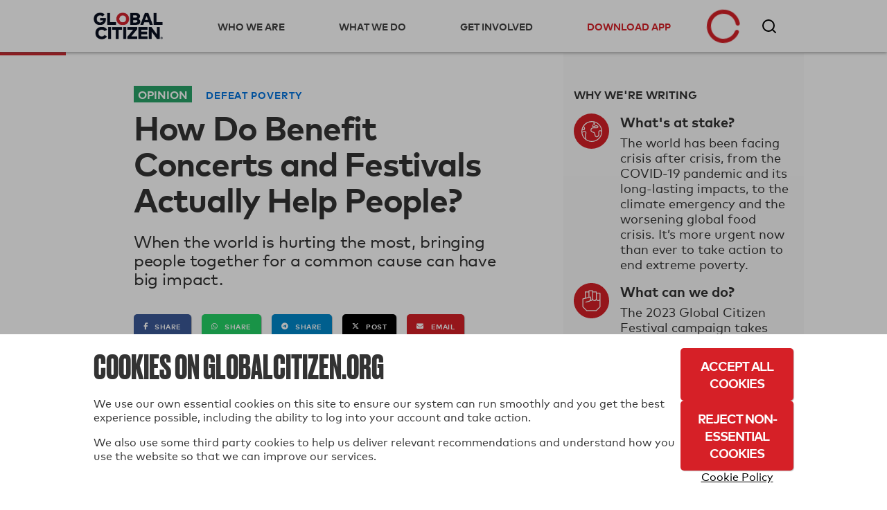

--- FILE ---
content_type: text/html; charset=utf-8
request_url: https://www.globalcitizen.org/en/content/benefit-charity-concerts-festivals-do-they-work/
body_size: 52222
content:
<!DOCTYPE html><!--[if lt IE 7]><html class="no-js lt-ie9 lt-ie8 lt-ie7"><![endif]--><!--[if IE 7]><html class="no-js lt-ie9 lt-ie8"><![endif]--><!--[if IE 8]><html class="no-js lt-ie9"><![endif]--><!--[if gt IE 8]><!--><html lang="en" class="no-js " ><!--<![endif]--><head><!-- critical styles --><style type="text/css">

.bst .container,.bst .bst-container {
    width: 100%;
    padding-right: 15px;
    padding-left: 15px;
    margin-right: auto;
    margin-left: auto
}

.bst .no-gutters {
    margin-right: 0;
    margin-left: 0
}

.bst .no-gutters>.col,.bst .no-gutters>[class*="col-"] {
    padding-right: 0;
    padding-left: 0
}

.bst .col-1,.bst .col-2,.bst .col-3,.bst .col-4,.bst .col-5,.bst .col-6,.bst .col-7,.bst .col-8,.bst .col-9,.bst .col-10,.bst .col-11,.bst .col-12,.bst .col,.bst .col-auto,.bst .col-sm-1,.bst .col-sm-2,.bst .col-sm-3,.bst .col-sm-4,.bst .col-sm-5,.bst .col-sm-6,.bst .col-sm-7,.bst .col-sm-8,.bst .col-sm-9,.bst .col-sm-10,.bst .col-sm-11,.bst .col-sm-12,.bst .col-sm,.bst .col-sm-auto,.bst .col-md-1,.bst .col-md-2,.bst .col-md-3,.bst .col-md-4,.bst .col-md-5,.bst .col-md-6,.bst .col-md-7,.bst .col-md-8,.bst .col-md-9,.bst .col-md-10,.bst .col-md-11,.bst .col-md-12,.bst .col-md,.bst .col-md-auto,.bst .col-lg-1,.bst .col-lg-2,.bst .col-lg-3,.bst .col-lg-4,.bst .col-lg-5,.bst .col-lg-6,.bst .col-lg-7,.bst .col-lg-8,.bst .col-lg-9,.bst .col-lg-10,.bst .col-lg-11,.bst .col-lg-12,.bst .col-lg,.bst .col-lg-auto,.bst .col-xl-1,.bst .col-xl-2,.bst .col-xl-3,.bst .col-xl-4,.bst .col-xl-5,.bst .col-xl-6,.bst .col-xl-7,.bst .col-xl-8,.bst .col-xl-9,.bst .col-xl-10,.bst .col-xl-11,.bst .col-xl-12,.bst .col-xl,.bst .col-xl-auto {
    position: relative;
    width: 100%;
    min-height: 1px;
    padding-right: 15px;
    padding-left: 15px
}

.bst .col-4 {
    flex: 0 0 33.33333%;
    max-width: 33.33333%
}

.bst .col-8 {
    flex: 0 0 66.66667%;
    max-width: 66.66667%
}

.bst .col-12 {
    flex: 0 0 100%;
    max-width: 100%
}

.bst .rounded-circle {
    border-radius: 50% !important
}

.bst .d-none {
    display: none !important
}

.bst .d-inline-block {
    display: inline-block !important
}

.bst .d-block {
    display: block !important
}

.bst .d-flex {
    display: flex !important
}

.bst .flex-row {
    flex-direction: row !important
}

.bst .flex-column {
    flex-direction: column !important
}

.bst .justify-content-start {
    justify-content: flex-start !important
}

.bst .justify-content-center {
    justify-content: center !important
}

.bst .justify-content-between {
    justify-content: space-between !important
}

.bst .align-items-center {
    align-items: center !important
}

.bst .align-items-stretch {
    align-items: stretch !important
}

.bst .w-100 {
    width: 100% !important
}

.bst .mt-2,.bst .my-2 {
    margin-top: .5rem !important
}

.bst .mr-2,.bst .mx-2 {
    margin-right: .5rem !important
}

.bst .mr-4,.bst .mx-4 {
    margin-right: 1.5rem !important
}

.bst .p-0 {
    padding: 0 !important
}

.bst .pr-0,.bst .px-0 {
    padding-right: 0 !important
}

.bst .pb-0,.bst .py-0 {
    padding-bottom: 0 !important
}

.bst .pl-0,.bst .px-0 {
    padding-left: 0 !important
}

.bst .pt-2,.bst .py-2 {
    padding-top: .5rem !important
}

.bst .pb-2,.bst .py-2 {
    padding-bottom: .5rem !important
}

.bst .pt-3,.bst .py-3 {
    padding-top: 1rem !important
}

.bst .pb-3,.bst .py-3 {
    padding-bottom: 1rem !important
}

.bst .pl-4,.bst .px-4 {
    padding-left: 1.5rem !important
}

.bst .pr-gutter,.bst .px-gutter {
    padding-right: 15px !important
}

.bst .pl-gutter,.bst .px-gutter {
    padding-left: 15px !important
}

.bst .ml-auto,.bst .mx-auto {
    margin-left: auto !important
}

.bst .text-left {
    text-align: left !important
}

.bst .text-center {
    text-align: center !important
}

.bst .bst-container-fluid {
    width: 100%;
    padding-right: 15px;
    padding-left: 15px;
    margin-right: auto;
    margin-left: auto
}

.bst .bst-row {
    display: flex;
    flex-wrap: wrap;
    margin-right: -15px;
    margin-left: -15px
}



html {
    -webkit-box-sizing: border-box;
    -moz-box-sizing: border-box;
    box-sizing: border-box
  }

  *,*:before,*:after {
      -webkit-box-sizing: inherit;
    -moz-box-sizing: inherit;
    box-sizing: inherit
  }

  .fa,.fas,.far,.fal,.fab {
    -moz-osx-font-smoothing: grayscale;
    -webkit-font-smoothing: antialiased;
    display: inline-block;
    font-style: normal;
    font-variant: normal;
    text-rendering: auto;
    line-height: 1
  }
  .fa-3x {
    font-size: 3em
  }
  .fa-fw {
    text-align: center;
    width: 1.25em
  }
  .fa-spin {
    animation: fa-spin 2s infinite linear
  }.fa-chevron-right:before {
    content: "\f054"
  }.fa-circle-notch:before {
    content: "\f1ce"
  }.fa-facebook-f:before {
    content: "\f39e"
  }

  .fa-instagram:before {
    content: "\f16d"
  }
  .fa-star:before {
    content: "\f005"
  }.fa-tumblr:before {
    content: "\f173"
  }.fa-twitter:before {
    content: "\f099"
  }.fa-youtube:before {
    content: "\f167"
  }.fa,.fas {
    font-family: 'Font Awesome 5 Free';
    font-weight: 900
  }.fab {
    font-family: 'Font Awesome 5 Brands'
  }
  html {
    -webkit-font-smoothing: antialiased;
    -moz-osx-font-smoothing: grayscale;
    font-size: 16px
  }

  body {
    font-family: "MarkWebPro-Book-W03-Regular";
    line-height: 1.25;
    background-color: #fff;
    color: #333;
    font-size: 1rem
  }

  .no-scroll {
    overflow: hidden;
  }

  h1,h2,h3,h4,h5,h6 {
    font-family: "MarkWebPro-Book-W03-Regular";
    line-height: 1.15;
    margin: 0;
    text-rendering: optimizeLegibility;
    font-weight: bold;
  }

  strong,b {
    font-family: "MarkWebPro-Book-W03-Regular";
    font-weight: bold;
}

  @media screen and (min-width: 18.75em) {
    h1 {
        font-size:2.25rem
    }

    h2 {
        font-size: 1.875rem
    }

    h3 {
        font-size: 1.5rem
    }

    h4 {
        font-size: 1.125rem
    }

    h5 {
        font-size: .9375rem
    }

    h6 {
        font-size: .75rem
    }
}

@media screen and (min-width: 37.4375em) {
    h1 {
        font-size:3rem
    }

    h2 {
        font-size: 2.5rem
    }

    h3 {
        font-size: 2rem
    }

    h4 {
        font-size: 1.5rem
    }

    h5 {
        font-size: 1.25rem
    }

    h6 {
        font-size: 1rem
    }


  }

  p {
    margin: 0
    }

  a {
    -webkit-transition: color 0.1s linear;
    -moz-transition: color 0.1s linear;
    transition: color 0.1s linear;
    color: #d62027;
    text-decoration: none
  }

  hr {
    border-bottom: 1px solid #ddd;
    border-left: none;
    border-right: none;
    border-top: none;
    margin: 1.25em 0
}

  img,picture {
    margin: 0;
    max-width: 100%
  }
  [class*='headline__'] {
    font-family: "MarkWebPro-Book-W03-Regular"
  }

  .headline__primary {
    color: #fff;
    font-size: 1.875em
  }

  .headline__secondary,.secondary-content-section .featured-content-item h3 {
    color: #fff;
    font-size: 1.313em
  }
  .headline__third-tier {
    font-size: 1.313em
  }

  .headline__third-tier a {
    color: #333
  }
  [class*='headline__topic'],.headline__category {
    font-family: "MarkWebPro-Book-W03-Regular";
    font-size: .75rem;
    text-transform: uppercase;
    margin-bottom: 2px
  }

  .headline__topic--gray {
    color: #999
  }

  .headline__topic--white {
    color: #fff
  }
  .headline__category {
    padding: 1px 6px;
    color: #fff;
    margin-right: 5px
  }
  .headline__category--feature {
    background: #ffdf43;
    color: #333
  }

  .headline__impact {
    color: #424242;
    font-size: 1.313em
  }.headline__global-issues {
    color: #333;
    font-size: 1.25rem;
    margin-bottom: .2em
  }

  .headline__section {
    font-size: 2.1875rem;
    margin-bottom: 20px
}

  fieldset {
    margin: 0 0 .625em 0;
    padding: 1.25em
  }

  input,label,select {
    display: block;
    font-family: "MarkWebPro-Book-W03-Regular";
    font-size: 1rem
  }

  label {
    margin-bottom: .3125em
  }
  textarea,input[type="email"],input[type="number"],input[type="password"],input[type="search"],input[type="tel"],input[type="text"],input[type="url"],input[type="color"],input[type="date"],input[type="datetime"],input[type="datetime-local"],input[type="month"],input[type="time"],input[type="week"],select {
    background-color: white;
    border-radius: 5px;
    border: 1px solid #63646f;
    box-shadow: none;
    font-family: "MarkWebPro-Book-W03-Regular";
    font-size: 1rem;
    margin-bottom: 1em;
    padding: .41667em .41667em;
    width: 100%;
    color: #63646f
  }

  .form--floating-label__input {
    position: relative;
    background: transparent;
    font-family: "MarkWebPro-Book-W03-Regular";
    padding: 10px;
    margin: 7px 0 0 0;
    width: 100%;
    color: #63646f;
    line-height: normal;
    display: flex;
    flex-direction: column;
    justify-content: center
  }

  .form--floating-label__input input,.form--floating-label__input textarea,.form--floating-label__input input[type="email"],.form--floating-label__input input[type="number"],.form--floating-label__input input[type="password"],.form--floating-label__input input[type="search"],.form--floating-label__input input[type="tel"],.form--floating-label__input input[type="text"],.form--floating-label__input input[type="url"],.form--floating-label__input input[type="color"],.form--floating-label__input input[type="date"],.form--floating-label__input input[type="datetime"],.form--floating-label__input input[type="datetime-local"],.form--floating-label__input input[type="month"],.form--floating-label__input input[type="time"],.form--floating-label__input input[type="week"],.form--floating-label__input textarea,.form--floating-label__input input[type="email"],.form--floating-label__input input[type="number"],.form--floating-label__input input[type="password"],.form--floating-label__input input[type="search"],.form--floating-label__input input[type="tel"],.form--floating-label__input input[type="text"],.form--floating-label__input input[type="url"],.form--floating-label__input input[type="color"],.form--floating-label__input input[type="date"],.form--floating-label__input input[type="datetime"],.form--floating-label__input input[type="datetime-local"],.form--floating-label__input input[type="month"],.form--floating-label__input input[type="time"],.form--floating-label__input input[type="week"] {
    position: relative;
    background: transparent;
    font-size: 1rem;
    width: 100%;
    border: none;
    outline: 0;
    padding: 0;
    margin: 0;
    z-index: 2
  }

  .form--floating-label__input label {
    font-size: 16px;
    position: absolute;
    top: 0;
    bottom: 0;
    display: flex;
    flex-direction: column;
    justify-content: center;
    -webkit-transition: all 0.1s ease-in-out;
    -moz-transition: all 0.1s ease-in-out;
    transition: all 0.1s ease-in-out;
    margin: 0
  }

  .form--floating-label__input .form--floating-label__border {
    display: flex;
    box-sizing: border-box;
    position: absolute;
    width: 100%;
    height: 100%;
    top: 0;
    bottom: 0;
    left: 0;
    right: 0;
    border-radius: 5px;
    z-index: 1
  }

  .form--floating-label__input .form--floating-label__border__leading {
    border: 1px solid #63646f;
    border-right: none;
    border-radius: 5px 0 0 5px;
    width: 10px
  }

  .form--floating-label__input .form--floating-label__border__spacer {
    border-bottom: 1px solid #63646f;
    width: auto;
    display: flex;
    flex-direction: column;
    justify-content: center
  }

  .form--floating-label__input .form--floating-label__border__trailing {
    border: 1px solid #63646f;
    border-left: 0;
    border-radius: 0 5px 5px 0;
    flex-grow: 1
  }

  .form--floating-label__error-message,.form--floating-label__required,.form--floating-label__description {
    margin: 0.5rem 0 0 0;
    padding: 0 0 0 10px;
    text-align: left;
    font-size: .75rem
}

.form--floating-label__required,.form--floating-label__description {
    color: #63646f
}

  .form--floating-label--top-space {
    margin-top: 7px
  }

  @media screen and (min-width: 60em) {
    .form--floating-label--top-space--lg {
        margin-top:7px
    }
}

input[type='checkbox'],input[type='radio'] {
    display: inline;
    margin-right: .3125em
}

  ul,ol {
    margin: 0;
    padding: 0;
    list-style-type: none
  }

  ul.inline {
    overflow: hidden
  }

  ul.inline li {
    float: left
  }

  @media screen and (min-width: 37.4375em) {
    .block-list {
        -moz-column-count:2;
        -webkit-column-count: 2;
        column-count: 2;
        -moz-column-gap: 0;
        -webkit-column-gap: 0;
        column-gap: 0
    }

    .block-list li {
        display: inline-block
    }
}

@media screen and (min-width: 60em) {
    .block-list {
        -moz-column-count:3;
        -webkit-column-count: 3;
        column-count: 3
    }
}

  button,button[class*='button__'],input[type='submit'],.gc-ui-follow-button,.btn,.subscription-preferences .btn {
    background: #2b7c89;
    background-position: center;
    -webkit-transition: background,.8s;
    -moz-transition: background,.8s;
    transition: background,.8s;
    border: none;
    display: inline-block;
    vertical-align: middle;
    text-align: center;
    font-family: "MarkWebPro-Book-W03-Regular";
    color: #fff;
    font-size: .75rem;
    text-transform: uppercase;
    font-weight: bold;
    border-radius: 5px;
    padding: 13px 20px;
    min-width: 163px;
    width: auto;
    letter-spacing: 0.5px;
    line-height: normal
  }

  button.disabled,button:disabled,button.already-entered,button[class*='button__'].disabled,button[class*='button__']:disabled,button[class*='button__'].already-entered,input[type='submit'].disabled,input[type='submit']:disabled,input[type='submit'].already-entered,.gc-ui-follow-button.disabled,.gc-ui-follow-button:disabled,.gc-ui-follow-button.already-entered,.btn.disabled,.btn:disabled,.btn.already-entered {
    background: #d8d8d8;
    color: #000;
    cursor: default;
    opacity: 1;
    font-weight: normal;
    text-transform: none;
    opacity: 1;
    letter-spacing: normal
  }

  .btn--light {
    background: transparent;
    border: 2px solid #fff;
    color: #fff;
    -webkit-transition: background,.3s;
    -moz-transition: background,.3s;
    transition: background,.3s
  }

  .social-button.fb-button {
    -webkit-appearance: none;
    -moz-appearance: none;
    -ms-appearance: none;
    -o-appearance: none;
    appearance: none;
    background-color: #3b5998;
    border-color: #3b5998;
    color: #fff;
    cursor: pointer;
    display: inline-block;
    font-family: "MarkWebPro-Book-W03-Regular";
    -webkit-font-smoothing: antialiased;
    font-weight: normal;
    padding: 10px;
    text-decoration: none;
    user-select: none;
    vertical-align: middle;
    white-space: pre-line;
    width: 100%;
    font-size: 1rem
}

.social-button.fb-button:disabled {
    cursor: not-allowed;
    opacity: 0.5
}

.social-button.fb-button i {
    margin-right: 10px;
    background-size: auto
}

.btn.social-button.fb-button,.btn.social-button.facebook {
    background: #3b5998;
    background-position: center;
    -webkit-transition: background,.8s;
    -moz-transition: background,.8s;
    transition: background,.8s;
    border: none;
    display: inline-block;
    vertical-align: middle;
    text-align: center;
    font-family: "MarkWebPro-Book-W03-Regular";
    color: #fff;
    font-size: .75rem;
    text-transform: uppercase;
    font-weight: bold;
    border-radius: 5px;
    padding: 13px 20px;
    min-width: 163px;
    width: auto;
    letter-spacing: 0.5px;
    line-height: normal;
    width: 100%;
    min-width: 0
}

.btn.social-button.fb-button.disabled,.btn.social-button.fb-button:disabled,.btn.social-button.fb-button.already-entered,.btn.social-button.facebook.disabled,.btn.social-button.facebook:disabled,.btn.social-button.facebook.already-entered {
    background: #d8d8d8;
    color: #000;
    cursor: default;
    opacity: 1;
    font-weight: normal;
    text-transform: uppercase !important;
    opacity: 1;
    letter-spacing: normal
}

.btn.social-button.fb-button:disabled,.btn.social-button.fb-button.disabled,.btn.social-button.facebook:disabled,.btn.social-button.facebook.disabled {
    opacity: 1
}

.btn.social-button.fb-button i,.btn.social-button.facebook i {
    margin-right: 10px;
    background-size: auto
}

  .action-icon {
    display: inline-block;
    float: left;
  }

  .icon-food-hunger {
    background: url([data-uri]);
    width: 70px;
    height: 70px;
    background-repeat: no-repeat;
    background-size: contain;
    background-position: center
  }

  .icon__large {
    height: 70px;
    width: 70px;
    min-width: 70px;
    max-width: 70px
  }

  .section-title {
    background: black;
    color: white;
    font-size: 1rem;
    padding: 10px 20px;
    font-family: "MarkWebPro-Book-W03-Regular"
  }

  .text-left {
    text-align: left
  }
  .text-center {
    text-align: center
  }
  .clear-both {
    clear: both
  }

  .no-break {
    white-space: nowrap
  }

  .no-line-height {
    line-height: 0
  }

  .valign-wrapper {
    display: table;
    height: 100%
}

.valign-wrapper .valign {
    display: table-cell;
    vertical-align: middle
}

  .slideup,.slidedown {
    max-height: 0;
    overflow: hidden
  }

  .slideup {
    -webkit-transition: max-height 0.8s cubic-bezier(0, 1, 0.5, 1);
    -moz-transition: max-height 0.8s cubic-bezier(0, 1, 0.5, 1);
    transition: max-height 0.8s cubic-bezier(0, 1, 0.5, 1)
  }

  html,body {
    height: 100%
  }

  #root {
    min-height: 100%;
    margin-bottom: -214px
  }

  .homepage-root,.article-page-root,.issue-page-root {
    background-color: #fafafa
  }

  #footer-wrapper,#root-footer {
    height: 214px
  }

  .animated {
    -webkit-animation-duration: 1s;
    -moz-animation-duration: 1s;
    animation-duration: 1s;
    -webkit-animation-fill-mode: both;
    -moz-animation-fill-mode: both;
    animation-fill-mode: both
  }

  .container {
    overflow: hidden
  }

  .shell {
    max-width: 75em;
    margin-left: auto;
    margin-right: auto
}

.shell:after {
    content: "";
    display: table;
    clear: both
}


  .action-tile {
    border-bottom: 1px solid #ddd;
    min-height: 21rem;
    margin: 0;
    padding: 2rem 20px 0 20px;
    position: relative
  }

  .action-tile__image-col {
    width: 100%;
    overflow: hidden;
    text-align: center;
    margin-bottom: 10px
  }

  .action-tile__image-col .action-icon {
    float: none;
    margin-left: auto;
    margin-right: auto
  }

  .featured-actions {
    max-width: 75em;
    margin-left: auto;
    margin-right: auto;
    padding: 0;
    margin: 0
  }

@media screen and (min-width: 37.4375em) {
    .featured-actions .action-tile {
        float:left;
        border-right: 1px solid #ddd;
        border-bottom: 1px solid #ddd;
        width: 50%
    }
}

@media screen and (min-width: 960px) {
    .featured-actions .action-tile {
        width:33.33%
    }
}

  .featured-actions:after {
    content: "";
    display: table;
    clear: both
  }

  .hidden {
    display: none
  }

  .completion-container {
    width: 100%;
    height: 100%;
    background-color: rgba(255,255,255,0.94);
    color: #60B15E;
    position: absolute;
    top: 0;
    left: 0;
    text-align: center;
    z-index: 10
  }

  .button-point-wrapper {
    margin-left: auto;
    margin-right: auto;
    position: absolute;
    bottom: 2.7rem;
    left: 0;
    right: 0;
    text-align: center
  }

  .section__content {
    margin-left: 100px
  }

  @media screen and (min-width: 37.4375em) {
        #recommended-action-or-newsletter-container .action-tile {
            border-top:none
        }
    }


  footer {
    background-color: #000;
    color: #fff;
    overflow: hidden;
    padding: 20px 0
  }

  footer h5 {
    color: #999;
    margin-bottom: 0.75rem
  }

  footer a {
    color: #fff
  }

  footer .home-link {
    display: block;
    margin: 50px 0 20px 0;
    max-width: 175px;
    width: 75%
  }

  footer .home-link img {
    width: 100%
  }

  footer .legal {
    display: block;
    width: 100%
  }

  footer .copyright {
    color: #999;
    font-size: 0.8rem
  }

  @media screen and (min-width: 60em) {

    .footer-container .home-link {
        float: left;
        margin: 0;
        width: 30%
    }
}

  .social-media-icons i {
    color: #fff;
    font-size: 1.6em;
    padding-right: .3em
  }

  .homepage_top_image {
    width: 100%
  }

  .index-global-issues {
    max-width: 75em;
    margin-left: auto;
    margin-right: auto;
    background-color: white
  }

  .index-global-issues:after {
    content: "";
    display: table;
    clear: both
  }

  .issues-list {
    padding: 20px 0
  }

  .issues-list li {
    border-bottom: 1px solid #D3D3D3;
    padding: 20px
  }

  .issues-list li img {
    display: none
  }

  .issues-list li p {
    line-height: 1.25em
  }

  .issues-list li:last-child {
    border-bottom: none
  }

  @media screen and (min-width: 37.4375em) {
    .issues-list li {
        border:none;
        overflow: hidden;
        min-height: 215px
    }

    .issues-list li img {
        float: left;
        display: block;
        margin-right: 25px;
        max-width: 33.333%
    }

    .issues-list li section {
        float: left;
        width: 66.666%
    }
}

  .featured-content-section {
    max-width: 75em;
    margin-left: auto;
    margin-right: auto;
    margin-bottom: 2px;
    overflow: hidden
  }

  .featured-content-section:after {
    content: "";
    display: table;
    clear: both
  }

  .featured-content-section .featured-content-item {
    background-size: cover;
    display: block;
    height: 400px;
    overflow: hidden;
    position: relative;
    background-position: center
  }

  .featured-content-section .featured-content-item .tile-link {
    position: absolute;
    bottom: 0;
    color: #fff;
    right: 0;
    left: 0;
    top: 0
  }

  .secondary-content-section {
    overflow: hidden
  }


@media screen and (min-width: 37.4375em) {
    .featured-content-section .featured-content-item {
        background-position:inherit
    }
}


  .secondary-content-section .featured-content-item {
    float: left;
    height: 200px;
    width: 50%
  }

  .item-information {
    bottom: 0;
    left: 0;
    padding: 10px;
    position: absolute;
    right: 0;
    transition: all 0.1s ease-in;
    min-height: 110px;
    background: -webkit-linear-gradient(top, rgba(0,0,0,0) 0%,#000 100%);
    background: linear-gradient(to bottom, rgba(0,0,0,0) 0%,#000 100%)
  }

  @media screen and (min-width: 37.4375em) {
    .featured-content-section .featured-content-item {
        float:left;
        width: 66.66%
    }

    .featured-content-section .featured-content-item .item-information {
        padding: 20px
    }

    .featured-content-section .secondary-content-section {
        float: left;
        width: 33.33%
    }

    .featured-content-section .secondary-content-section .featured-content-item {
        float: none;
        width: 100%
    }
}


  .learn-more {
    display: none;
    background-color: #d62027;
    max-width: 75em;
    margin-left: auto;
    margin-right: auto;
    color: white
  }

  .learn-more:after {
    content: "";
    display: table;
    clear: both
  }

  .learn-more .learn-more-banner-intro {
    line-height: 1.15em;
    padding: 0 20px 0 20px;
    position: relative;
    max-width: 75em;
    margin-left: auto;
    margin-right: auto;
    overflow: hidden
  }

  .learn-more .learn-more-banner-intro:after {
    content: "";
    display: table;
    clear: both
  }

  .learn-more .learn-more-banner-intro h4 {
    font-family: "MarkWebPro-Book-W03-Regular";
    margin-bottom: 0.5em
  }

  .learn-more .learn-more-banner-intro p {
    margin-bottom: 1em
  }

  .learn-more .learn-more-banner-intro .text {
    padding-top: 20px
  }

  .learn-more .learn-more-banner-show-button {
    margin-bottom: 20px;
    text-align: center
  }

  .learn-more-banner-hide-button {
    display: block;
    position: absolute;
    top: 8px;
    right: 8px;
    opacity: 0.7
  }

  @media screen and (min-width: 37.4375em) {
    .text {
        padding-bottom:5px;
        float: left;
        display: block;
        margin-right: 2.35765%;
        width: 74.41059%;
        margin-right: 0
    }

    .text:last-child {
        margin-right: 0
    }

    .learn-more-banner-show-button {
        float: left;
        display: block;
        margin-right: 2.35765%;
        width: 23.23176%
    }

    .learn-more-banner-show-button:last-child {
        margin-right: 0
    }

    .learn-more-banner-show-button .btn {
        margin: auto 20px auto 0;
        position: absolute;
        top: 0;
        bottom: 0;
        right: 0;
        height: 46px
    }

    .learn-more-banner-hide-button {
        font-size: 2em;
        top: 20px;
        right: 20px
    }
}

  .learn-more-dropdown>div {
    padding: 0 60px 20px 60px
  }

  .learn-more-dropdown>div header {
    font-family: "MarkWebPro-Book-W03-Regular";
    text-transform: uppercase
  }

  .learn-more-dropdown>div section:last-of-type {
    padding-top: 1em;
    text-align: center
  }

  .learn-more-dropdown-find-out-more {
    background: #93161b;
    font-size: 75%;
    margin: 0;
    text-align: center
  }

  .learn-more-dropdown-find-out-more a {
    font-family: "MarkWebPro-Book-W03-Regular";
    color: #ccc;
    display: block;
    padding: 1em 0
  }

  @media screen and (min-width: 37.4375em) {
    .learn-more-dropdown.collapsible {
        max-width:75em;
        margin-left: auto;
        margin-right: auto
    }

    .learn-more-dropdown.collapsible:after {
        content: "";
        display: table;
        clear: both
    }

    .learn-more-dropdown>div {
        border-top: 2px solid #b9060e;
        margin: 0 20px;
        padding: 15px 20px;
        overflow: hidden
    }

    .learn-more-dropdown>div section {
        float: left;
        display: inline-block;
        padding: 0 20px 0 0;
        float: left;
        display: block;
        margin-right: 2.35765%;
        width: 23.23176%;
        margin-right: 0
    }

    .learn-more-dropdown>div section:last-child {
        margin-right: 0
    }

    .learn-more-dropdown>div section:last-of-type {
        text-align: center
    }
}

  .collapsible {
    -webkit-transition-property: max-height;
    -moz-transition-property: max-height;
    -ms-transition-property: max-height;
    -o-transition-property: max-height;
    transition-property: max-height;
    -webkit-transition-timing-function: cubic-bezier(0.43, -0.27, 0.82, 1.53);
    -moz-transition-timing-function: cubic-bezier(0.43, -0.27, 0.82, 1.53);
    -ms-transition-timing-function: cubic-bezier(0.43, -0.27, 0.82, 1.53);
    -o-transition-timing-function: cubic-bezier(0.43, -0.27, 0.82, 1.53);
    transition-timing-function: cubic-bezier(0.43, -0.27, 0.82, 1.53);
    -webkit-transition-duration: 0.5s;
    -moz-transition-duration: 0.5s;
    -ms-transition-duration: 0.5s;
    -o-transition-duration: 0.5s;
    transition-duration: 0.5s;
    -webkit-transition-delay: 0s;
    -moz-transition-delay: 0s;
    -ms-transition-delay: 0s;
    -o-transition-delay: 0s;
    transition-delay: 0;
    overflow: hidden
  }

  .collapsed {
    max-height: 0
  }

  .hidden {
    display: none
  }

  .loading {
    margin: 1em auto;
    text-align: center
  }

  .loading .spinner {
    color: #d62027
  }

  .action-tile--newsletter {
    text-align: center;
    position: relative;
    background: #fafafa;
    padding: 20px;
    display: -webkit-box;
    display: -moz-box;
    display: box;
    display: -webkit-flex;
    display: -moz-flex;
    display: -ms-flexbox;
    display: flex;
    -webkit-box-orient: vertical;
    -moz-box-orient: vertical;
    box-orient: vertical;
    -webkit-flex-direction: column;
    -moz-flex-direction: column;
    flex-direction: column;
    -ms-flex-direction: column;
    -webkit-box-pack: center;
    -moz-box-pack: center;
    box-pack: center;
    -webkit-justify-content: center;
    -moz-justify-content: center;
    -ms-justify-content: center;
    -o-justify-content: center;
    justify-content: center;
    -ms-flex-pack: center
}

.action-tile--newsletter form {
    margin-top: .9em
}

.action-tile--newsletter .icon-newsletter {
    background: url([data-uri]) 0 0 no-repeat;
    width: 94px;
    height: 57px;
    background-size: 100% auto;
    display: block;
    float: none;
    position: absolute;
    top: 20px;
    right: 0
}

  .nav-toggle span {
    display: inline-block;
    position: relative;
    height: 25px;
    width: 25px;
    border-top: 3px solid #a9a9a9;
    -webkit-transform: translateY(14px);
    -moz-transform: translateY(14px);
    -ms-transform: translateY(14px);
    -o-transform: translateY(14px);
    transform: translateY(14px)
  }

  .nav-toggle span:before,.nav-toggle span:after {
    position: absolute;
    width: 100%;
    height: 3px;
    background: #a9a9a9;
    content: ""
  }

  .nav-toggle span:before {
    top: -9px
  }

  .nav-toggle span:after {
    top: 3px
  }

  .nav-toggle span:before,.nav-toggle span:after,.nav-toggle span {
    -webkit-transition: all 0.3s linear;
    -o-transition: all 0.3s linear;
    transition: all 0.3s linear
  }

  .action-tile--newsletter {
    text-align: center;
    position: relative;
    background: #fafafa;
    padding: 20px;
    display: -webkit-box;
    display: -moz-box;
    display: box;
    display: -webkit-flex;
    display: -moz-flex;
    display: -ms-flexbox;
    display: flex;
    -webkit-box-orient: vertical;
    -moz-box-orient: vertical;
    box-orient: vertical;
    -webkit-flex-direction: column;
    -moz-flex-direction: column;
    flex-direction: column;
    -ms-flex-direction: column;
    -webkit-box-pack: center;
    -moz-box-pack: center;
    box-pack: center;
    -webkit-justify-content: center;
    -moz-justify-content: center;
    -ms-justify-content: center;
    -o-justify-content: center;
    justify-content: center;
    -ms-flex-pack: center
  }

  .action-tile--newsletter form {
    margin-top: .9em
  }

  .action-tile--newsletter .icon-newsletter {
    background: url([data-uri]) 0 0 no-repeat;
    width: 94px;
    height: 57px;
    background-size: 100% auto;
    display: block;
    float: none;
    position: absolute;
    top: 20px;
    right: 0
  }

  .action-tile--newsletter h2 {
    text-align: left
  }

  .action-tile--newsletter .newsletter-headline {
    font-size: 1.25rem;
    padding-bottom: 35px
  }

  .action-tile--newsletter h2 p {
    font-size: .75rem;
    font-family: "MarkWebPro-Book-W03-Regular";
    padding-top: 10px;
    padding-bottom: 0;
    margin-bottom: 0
  }

  .action-tile--newsletter h2 p.newsletter-headline__paragraph {
    max-width: 175px
  }

  .action-tile--newsletter form {
    margin: 0
  }

  .action-tile--newsletter fieldset {
    margin: 0;
    padding: 0;
    border: 0;
    background: transparent
  }

  .action-tile--newsletter .form--floating-label__input,.action-tile--newsletter .btn {
    height: 42px
  }

  .action-tile--newsletter.subscription-plugin {
    background: transparent
  }

  .action-tile--newsletter.subscription-plugin h2 {
    text-align: center
  }

  .action-tile--newsletter.subscription-plugin h2 p {
    display: inline-block;
    opacity: 0;
  }

  .action-tile--newsletter.subscription-plugin h2 p.newsletter-headline__paragraph {
    max-width: 100%
  }

  #nav-bar {
    margin-bottom: 49px
  }

  @media screen and (min-width: 60em) {
    #nav-bar {
        margin-bottom:75px
    }
}

  #registerDialog,#loginDialog,#loginPage,#ssoErrorPage {
    width: 100%;
    min-height: 100%;
    margin: auto;
    position: fixed;
    top: 0;
    bottom: 0;
    left: 0;
    right: 0;
    background: #f7f7f7;
    background: rgba(247,247,247,0.97);
    box-shadow: none;
    border: 0;
    overflow-y: auto
  }

  #registerDialog .shell,#loginDialog .shell,#loginPage .shell,#ssoErrorPage .shell {
    position: absolute;
    top: 0;
    left: 0;
    right: 0;
    bottom: 0;
    width: 100%
}


#registerDialog .valign-wrapper,#loginDialog .valign-wrapper,#loginPage .valign-wrapper,#ssoErrorPage .valign-wrapper {
    max-width: 700px;
    margin-left: auto;
    margin-right: auto;
    width: 100%
}

#registerDialog .valign-wrapper:after,#loginDialog .valign-wrapper:after,#loginPage .valign-wrapper:after,#ssoErrorPage .valign-wrapper:after {
    content: "";
    display: table;
    clear: both
}

#registerDialog .dialog-header,#loginDialog .dialog-header,#loginPage .dialog-header,#ssoErrorPage .dialog-header {
    overflow: hidden;
    position: absolute;
    right: 15px;
    top: 0
}

.register-flow .sso-redirect,.register-flow .sso-terms {
    text-align: left;
    margin: 1em 0;
    max-width: 700px
}

.register-flow .sso-redirect input,.register-flow .sso-terms input {
    max-width: 100%
}

.register-flow .sso-redirect__checkbox-wrapper,.register-flow .sso-terms__checkbox-wrapper {
    min-width: 15px;
    margin-right: 5px
}

.register-flow .sso-redirect .terms-message,.register-flow .sso-terms .terms-message {
    text-align: left;
    margin-top: 0;
    font-size: .81rem
}

.sso-terms .terms-message a {
  text-decoration: underline;
}

.sso-terms .terms-message a:hover {
  text-decoration: none;
}

.register-flow .headline__section {
    margin: 0;
    font-family: "MarkWebPro-Book-W03-Regular";
    text-align: left;
    display: block
}

.register-flow .register-flow-link,.register-flow .password-fields-directions,.register-flow .confirmation-prompt {
    text-align: left
}

.register-flow .register-flow-link {
    margin-top: 1rem;
    margin-bottom: 1.5rem
}

.register-flow .initial-register-page {
    margin-top: 1em;
    width: 100%
}

.horizontal-rule-with-text {
    text-align: center;
    overflow: hidden;
    padding: 0;
    margin-top: 10px;
    margin-bottom: 10px
}

.horizontal-rule-with-text hr {
    float: left;
    display: block;
    margin-right: 2.35765%;
    width: 40.29137%;
    border-bottom: 1px solid #000
}

.horizontal-rule-with-text hr:last-child {
    margin-right: 0
}

.horizontal-rule-with-text span {
    position: relative;
    top: 5px;
    float: left;
    display: block;
    margin-right: 2.35765%;
    width: 14.70196%;
    display: inline-block;
    color: #000;
    font-size: 1.5rem
}

  .section__intro {
    padding: 2px 0
  }

  .section__item {
    padding: 20px 0 20px 0;
    border-bottom: 1px solid #edefed
  }

  .section__item:last-child {
    border-bottom: 0
  }

  .section__topic {
    line-height: 1;
    margin-bottom: .5em
  }

  .section__topic.headline__impact {
    margin-bottom: .2em
  }

  .section__body {
    color: #333;
    font-size: 1em;
    margin-bottom: 0;
    padding-right: 10px
  }

  .section__body--link {
    color: #d62027
  }

  .section__container {
    border-bottom: 1px solid #dadada;
    line-height: 1.4
  }

  .section__container:after {
    clear: both;
    content: '';
    display: table
  }

  .section__content {
    margin-left: 100px
  }

  .circle-image {
    border-radius: 50%;
    display: inline-block;
    float: left;
    font-size: 0;
    height: 64px;
    line-height: 0;
    margin-right: 10px;
    margin-left: 20px;
    overflow: hidden;
    width: 64px
  }

  .article-recent-meta a,.article-popular-meta a {
    color: #000;
    font-family: "MarkWebPro-Book-W03-Regular";
    font-weight: normal
  }

  .articles-recent .view-more-container {
    width: 100%;
    padding: 20px 0;
    text-align: center
  }

  @media screen and (min-width: 37.4375em) {
        .articles-recent {
            margin:0 20px
        }
    }

    @media screen and (min-width: 37.4375em) {
        .articles-recent {
            margin:0 20px
        }
    }

.articles-recent .view-more-container {
    width: 100%;
    padding: 20px 0;
    text-align: center
}

.articles-recent .view-more-container__link {
    color: #000;
    font-family: "MarkWebPro-Book-W03-Regular"
}

.articles-recent .view-more-container__link i {
    font-size: .81rem
}

  .articles-recent .view-more-container__link {
    color: #000;
    font-family: "MarkWebPro-Book-W03-Regular"
  }

  .articles-recent .view-more-container__link i {
    font-size: .81rem
  }

  .article-recent {
    border-bottom: 1px solid #ddd;
    padding-top: 20px;
    padding-bottom: 20px;
    overflow: hidden
  }

  @media screen and (min-width: 18.75em) {
    .article-recent-image {
        display:none
    }
  }

  @media screen and (min-width: 37.4375em) {
    .article-recent-image {
        float:left;
        display: block;
        margin-right: 3.57866%;
        width: 22.316%
    }

  .article-recent-image img {
    width: 100%
  }

  .article-recent-image a {
    display: block
  }

  .article-recent-content {
    overflow: hidden
  }

  @media screen and (min-width: 18.75em) {
    .article-recent-content {
        float:left;
        display: block;
        margin-right: 7.42297%;
        width: 100%;
        padding-left: 1rem;
        padding-right: 1rem
    }

    .article-recent-content:last-child {
        margin-right: 0
    }
  }

  @media screen and (min-width: 37.4375em) {
    .article-recent-content {
        float:left;
        display: block;
        margin-right: 3.57866%;
        width: 74.10533%;
        margin-right: 0;
        padding-left: 0
    }

    .article-recent-content:last-child {
        margin-right: 0
    }
}

@media screen and (min-width: 60em) {
    .article-recent-content {
        padding:0
    }
}

  .article-recent-content h3 {
    margin: 5px 0 7px 0
  }

  .article-recent-entry {
    color: #333;
    margin-top: 10px
  }

  @media screen and (min-width: 18.75em) {
    .article-recent-entry {
        display:none
    }
  }

  @media screen and (min-width: 37.4375em) {
    .article-recent-entry {
        display:block
    }
}

  .article-recent-meta {
    font-size: 0.875rem;
    color: #747474
  }

  @media screen and (min-width: 18.75em) {
    .article-recent-entry {
        display:none
    }
}

@media screen and (min-width: 37.4375em) {
    .article-recent-entry {
        display:block
    }
}

  .article-recent-meta span.pipe,.article-popular-meta span.pipe {
    padding: 0 7px
  }

  .section-recent-activity {
    background-color: white
  }

  @media screen and (min-width: 60em) {
    .section-recent-activity {
        max-width:75em;
        margin-left: auto;
        margin-right: auto
    }

    .section-recent-activity:after {
        content: "";
        display: table;
        clear: both
    }
}

@media screen and (min-width: 60em) {
    .recent-activity-row {
        width:100%;
        display: table;
        width: 100%;
        table-layout: fixed
    }
}


  .most-recent-articles {
    background-color: #fafafa
  }

  .most-recent-articles {
    display:table-cell;
    width: 66.66667%
}
}

@media screen and (min-width: 60em) {
.making-an-impact {
    display:table-cell;
    width: 33.33333%
}
}


  .making-an-impact .dynamic-action-container {
    margin: 0
  }

  .making-an-impact .section__container {
    border-bottom: 0
  }

  .get-involved-section {
    max-width: 75em;
    margin-left: auto;
    margin-right: auto;
    background-color: white
  }

  .get-involved-section:after {
    content: "";
    display: table;
    clear: both
  }

  .wrapper-nav ~ .smartbanner,.nav-bar-plugin-wrapper ~ .smartbanner,#nav-bar ~ .smartbanner {
    top: 49px
}


  dialog,.react-modal {
    left: 0;
    right: 0;
    width: -moz-fit-content;
    width: -webkit-fit-content;
    width: fit-content;
    height: -moz-fit-content;
    height: -webkit-fit-content;
    height: fit-content;
    margin: auto;
    display: none;
    border: none;
    border-top: 4px solid #d62027;
    box-shadow: 0px 3px 7px rgba(0,0,0,0.3);
    position: absolute;
    padding: 1em;
    padding-top: 0
  }

  @media screen and (min-width: 18.75em) {
    dialog,.react-modal {
        top:0px;
        width: 100%;
        padding-bottom: 1.875em
    }
  }

  @media screen and (min-width: 60em) {
    dialog,.react-modal {
        height:200vh;
        top: 3.125em;
        float: left;
        display: block;
        margin-right: 2.35765%;
        width: 65.88078%;
        margin-left: 17.05961%;
        height: auto;
        padding-bottom: 1em
    }

    dialog:last-child,.react-modal:last-child {
        margin-right: 0
    }
}

dialog .close-dialog,.react-modal .close-dialog {
    text-align: right;
    width: 30px;
    margin-top: 0;
    display: block;
    float: right;
    font-size: 3rem;
    color: #ddd;
    font-family: "MarkWebPro-Book-W03-Regular"
}

@media screen and (min-width: 18.75em) {
    dialog .close-dialog,.react-modal .close-dialog {
        width:100%
    }
}

@media screen and (min-width: 60em) {
    dialog.one-pane {
        margin-left:25.58941%;
        float: left;
        display: block;
        margin-right: 2.35765%;
        width: 48.82117%;
        display: none
    }

}


.standard_dialog {
    width: 100%
}

.standard_dialog a {
    color: #d62027
}

.dialog-header {
    width: 100%;
    text-align: center
}

.close-dialog {
    background: none;
    color: #ddd;
    font-weight: 700;
    font-size: 2.5rem;
    float: right;
    line-height: 1.3;
    padding-top: 0;
    padding-right: 0;
    padding-bottom: 0;
    text-align: right;
    cursor: pointer
}

@media screen and (min-width: 18.75em) {
    .modal_actions {
        width:100%
    }
}

@media screen and (min-width: 37.4375em) {
    .modal_actions {
        float:left;
        display: block;
        margin-right: 3.57866%;
        width: 74.10533%;
        margin-left: 12.94733%
    }

    .modal_actions:last-child {
        margin-right: 0
    }
}

@media screen and (min-width: 60em) {
    .modal_actions {
        margin-left:0;
        width: 100%
    }
}

@media screen and (min-width: 37.4375em) {
    .half-dialog,.signup-dialog {
        width:100%
    }
}

@media screen and (min-width: 60em) {
    .half-dialog,.signup-dialog {
        float:left;
        display: block;
        margin-right: 3.57866%;
        width: 48.21067%;
        margin-right: 0
    }

    .half-dialog:last-child,.signup-dialog:last-child {
        margin-right: 0
    }
}


@media screen and (min-width: 60em) {
    .signup-dialog {
        float:left;
        display: block;
        margin-right: 2.35765%;
        width: 100%;
        margin-right: 0;
        text-align: center
    }

    .signup-dialog:last-child {
        margin-right: 0
    }
}

.half-dialog input[type='checkbox'],.signup-dialog input[type='checkbox'] {
    max-width: 1.25em
}

.social-auth,.signup-social-auth {
    padding-top: 0;
    border-top: none
}

@media screen and (min-width: 18.75em) {
    .social-auth,.signup-social-auth {
        text-align:center
    }
}

@media screen and (min-width: 60em) {
    .social-auth,.signup-social-auth {
        text-align:left
    }
}

.signup-social-auth {
    text-align: center
}

.half-dialog form input,.signup-dialog form input {
    width: 100%;
    padding: 0.5em
}

.half-dialog form fieldset,.signup-dialog form fieldset {
    background: none;
    border: none;
    padding: 0
}

.half-dialog form a,.signup-dialog form a {
    margin-bottom: 1em
}

.half-dialog form button,.signup-dialog form button {
    outline: none;
    width: 100%
}

.half-dialog form label,.signup-dialog form label {
    font-weight: normal;
    text-align: left
}

  .subscription-plugin {
    max-width: 400px;
    margin: 20px auto;
    padding: 0 20px;
    min-height: auto;
    border: 0
  }

  .subscription-plugin .icon-newsletter {
    display: none
  }

  .make-relative {
    position: relative !important
  }













  /* vendor.css */


  html {
    font-family: sans-serif;
    -ms-text-size-adjust: 100%;
    -webkit-text-size-adjust: 100%
  }

  body {
    margin: 0
  }

  article,aside,details,figcaption,figure,footer,header,hgroup,main,menu,nav,section,summary {
    display: block
  }

  dialog{background:white;display:none}

  a {
    background-color: transparent
  }
  h1 {
    margin: 0.67em 0
  }
  small {
    font-size: 80%
  }

  img {
    border: 0
  }

  svg:not(:root) {
    overflow: hidden
  }

  button,input,optgroup,select,textarea {
    color: inherit;
    font: inherit;
    margin: 0
  }

  button {
    overflow: visible
  }

  button,select {
    text-transform: none
  }

  button,html input[type="button"],input[type="reset"],input[type="submit"] {
    -webkit-appearance: button;
    cursor: pointer
  }

  button[disabled],html input[disabled] {
    cursor: default
  }

  input {
    line-height: normal
  }

  fieldset {
    border: 1px solid #c0c0c0;
    margin: 0 2px;
    padding: 0.35em 0.625em 0.75em
  }

  dialog {
    background: white;
    display: none
}

.fadeInRight {
  -webkit-animation-name: fadeInRight;
  animation-name: fadeInRight
}

.animated {
  -webkit-animation-duration: 1s;
  animation-duration: 1s;
  -webkit-animation-fill-mode: both;
  animation-fill-mode: both
}

.flag-icon {
  background-size: contain;
  background-position: 50%;
  background-repeat: no-repeat;
  position: relative;
  display: inline-block;
  width: 1.33333333em;
  line-height: 1em
}

.flag-icon:before {
  content: "\00a0"
}

.flag-icon.flag-icon-squared {
  width: 1em
}

.flag-icon-us {
  background-image: url([data-uri])
}

.flag-icon-us.flag-icon-squared {
  background-image: url([data-uri])
}

.smartbanner-show {
  margin-top: 80px
}

.smartbanner-show .smartbanner {
  display: block
}

.smartbanner {
  position: absolute;
  left: 0;
  top: 0;
  display: none;
  width: 100%;
  height: 80px;
  line-height: 80px;
  font-family: 'Helvetica Neue', sans-serif;
  background: #f4f4f4;
  z-index: 9998;
  -webkit-font-smoothing: antialiased;
  overflow: hidden;
  -webkit-text-size-adjust: none;
  -ms-text-size-adjust: none
}

.smartbanner-container {
  margin: 0 auto;
  white-space: nowrap
}

.smartbanner-close {
  display: inline-block;
  vertical-align: middle;
  margin: 0 5px 0 5px;
  font-family: 'ArialRoundedMTBold', Arial;
  font-size: 20px;
  text-align: center;
  color: #888;
  text-decoration: none;
  border: 0;
  border-radius: 14px;
  -webkit-font-smoothing: subpixel-antialiased
}

.smartbanner-icon {
  display: inline-block;
  vertical-align: middle;
  width: 57px;
  height: 57px;
  margin-right: 12px;
  background-size: cover;
  border-radius: 10px
}

.smartbanner-info {
  display: inline-block;
  vertical-align: middle;
  width: 44%;
  font-size: 11px;
  line-height: 1.2em;
  font-weight: bold
}

.smartbanner-title {
  font-size: 13px;
  line-height: 18px
}

.smartbanner-button {
  position: absolute;
  right: 20px;
  top: 0;
  bottom: 0;
  margin: auto 0;
  height: 24px;
  font-size: 14px;
  line-height: 24px;
  text-align: center;
  font-weight: bold;
  color: #6a6a6a;
  text-transform: uppercase;
  text-decoration: none;
  text-shadow: 0 1px 0 rgba(255,255,255,0.8)
}

.smartbanner-android .smartbanner-icon {
  background-color: transparent;
  box-shadow: none
}

.smartbanner-android .smartbanner-info {
  color: #ccc;
  text-shadow: 0 1px 2px #000
}

.smartbanner-android .smartbanner-title {
  color: #fff;
  font-weight: bold
}

.smartbanner-android .smartbanner-button {
  min-width: 12%;
  color: #d1d1d1;
  padding: 0;
  background: none;
  border-radius: 0;
  box-shadow: 0 0 0 1px #333, 0 0 0 2px #DDDCDC
}

.smartbanner-android .smartbanner-button-text {
  text-align: center;
  display: block;
  padding: 0 10px;
  background: #42B6C9;
  background: linear-gradient(to bottom, #42B6C9, #39A9BB);
  text-transform: none;
  text-shadow: none;
  box-shadow: none
}

.cms-modal .cms-modal-foot .cms-modal-item-buttons:last-child {
    display: none;
}

#partner-detail #root-footer {
    display: none;
}

</style><!-- critical styles end --><link rel="alternate" hreflang="en" href="https://www.globalcitizen.org/en/content/benefit-charity-concerts-festivals-do-they-work/" /><link rel="alternate" hreflang="x-default" href="https://www.globalcitizen.org/en/content/benefit-charity-concerts-festivals-do-they-work/" /><link rel="preload" href="https://static.globalcitizen.org/static/css/vendor/intlTelInput.28cde38ebf60.css" as="style"><link rel="stylesheet" href="https://static.globalcitizen.org/static/css/vendor/intlTelInput.28cde38ebf60.css"><meta charset="utf-8"><meta http-equiv="X-UA-Compatible" content="IE=edge,chrome=1"><title>
  How Do Benefit Concerts and Festivals Actually Help People?
</title><meta name="viewport" content="width=device-width, initial-scale=1, minimal-ui"><meta name="p:domain_verify" content="99348f341d1a40276c6b4960e7997c2f"/><meta name="apple-itunes-app" content="app-id=990655529"><meta name="google-play-app" content="app-id=lr.globalcitizen.com"><link rel="canonical" href="https://www.globalcitizen.org/en/content/benefit-charity-concerts-festivals-do-they-work/" /><link rel="shortcut icon" href="https://static.globalcitizen.org/static/img/favicon.fb497794bcd4.ico"><link rel="apple-touch-icon" href="https://static.globalcitizen.org/static/img/phone-icon.32b1a56e58d9.png"><link rel="apple-touch-icon" sizes="120x120" href="https://static.globalcitizen.org/static/img/120-phone-icon.959744338ceb.png"><link rel="apple-touch-icon" sizes="152x152" href="https://static.globalcitizen.org/static/img/152-phone-icon.cddee36fd645.png"><link rel="apple-touch-icon" sizes="180x180" href="https://static.globalcitizen.org/static/img/180-phone-icon.1f80ef773293.png"><script>
      document.documentElement.setAttribute('data-useragent',  navigator.userAgent);
      document.documentElement.setAttribute('data-iframe', !!window.frameElement);
      if (window.frameElement) {
        var parentUrl = window.parent.location.pathname;
        var urlContainsQueryParams = window.location.href.match(/\?/);
        var queryString = (urlContainsQueryParams ? '&' : '?') + "parent=" + encodeURI(parentUrl);
        var newUrl = window.location.href + queryString;
        window.history.replaceState(null, null, newUrl);
      }
      var mediaURL = 'https://media.globalcitizen.org/';
      var passwordResetURL = '/account/password/reset/';
    </script><script>
  const user = {
    isAuthenticated: false
  };
  window.user = user;
  const appConfig = {
    isAppleIDEnabled: true,
    isGoogleSignUpEnabled: true,
    isMultiFactorAuthEnabled: true,
    isLoginByLinkEnabled: true,
    sendTrackingData: true,
    isWebAudioPlayerEnabled: true,
    isGoogleRecaptchaEnabled: true,
    isFraudDetectionEnabled: true,
    rewardsHomePageTopRewardMinimalLoyaltyTierId: parseInt('0', 10)
  };
  Object.defineProperty(window, 'appConfig', {
    value: appConfig,
    writable: false,
    configurable: false
  });
</script><link rel="preload" href="https://static.globalcitizen.org/static/css/bootstrap.bcdd61c4247a.css" as="style"><link rel="preload" href="https://static.globalcitizen.org/static/css/app.fcbebd00b61b.css" as="style"><link rel="preload" href="https://static.globalcitizen.org/static/css/vendor.707222773098.css" as="style"><link rel="stylesheet" href="https://static.globalcitizen.org/static/css/bootstrap.bcdd61c4247a.css"><link rel="stylesheet" href="https://static.globalcitizen.org/static/css/app.fcbebd00b61b.css"><link rel="stylesheet" href="https://static.globalcitizen.org/static/css/vendor.707222773098.css"><style>
  
   
      .headline__category--impact {
        background-color: #0072bc;
      }
    
  
   
      .headline__category--global-citizen-101 {
        background-color: #070B14;
      }
    
  
   
      .headline__category--in-my-own-words {
        background-color: #5cbd8e;
      }
    
  
   
      .headline__category--global-citizen-facts {
        background-color: #12464A;
      }
    
  
   
      .headline__category--global-citizen-life {
        background-color: #fcaf2b;
      }
    
  
   
      .headline__category--global-citizen-asks {
        background-color: #f97361;
      }
    
  
   
      .headline__category--global-citizen-explains {
        background-color: #1A8090;
      }
    
  
   
      .headline__category--current-events {
        background-color: #63646F;
      }
    
  
   
      .headline__category--opinion {
        background-color: #28A368;
      }
    
  
   
      .headline__category--partner {
        background-color: #FF6600;
      }
    
  
   
      .headline__category--rewards {
        background-color: #706EBC;
      }
    
  
   
      .headline__category--advocacy {
        background-color: #D62027;
      }
    
  
</style><script defer type="text/javascript" src="https://static.globalcitizen.org/static/js/vendor.2fbef54d74aa.js" charset="utf-8"></script><script src="https://static.globalcitizen.org/static/js/vendor_bundle.dbe6a256f0e3.js" ></script><script src="https://static.globalcitizen.org/static/js/main.5891535acd89.js" ></script><script src="https://static.globalcitizen.org/static/js/vendor.2fbef54d74aa.js" ></script><script type="application/ld+json">
  {
      "@context": "http://schema.org",
      "@graph": [
        {
          "@type": "Article",
          "@id":"https://www.globalcitizen.org/en/content/benefit-charity-concerts-festivals-do-they-work/#Article",
          "description": "When the world is hurting the most, bringing people together for a common cause can have big impact.",
          "headline": "How Do Benefit Concerts and Festivals Actually Help People?",
          "author": [
            {
              "@type": "Person",
              "name": "Khanyi Mlaba",
              "url": "https://www.globalcitizen.org/en/authors/khanyi-mlaba/"
            }
          ],
          "datePublished": "2023-09-05T15:23:20+00:00",
          "dateModified" : "2023-09-05T15:23:20+00:00",
          "image": "https://img.globalcitizen.org/HsWeprNbgglxQaX0BlGiakR24S3wLHYe2xNJf4aK/1600x900%2Ffilters%3Aquality%2885%29%3Afocal%281050%2C700%29%2Fhttps%3A%2F%2Fmedia.globalcitizen.org%2Fe4%2F17%2Fe417fd61-7b70-4967-806a-b1fa166458be%2Fgcl_nyc_crowd_krisloriforglobalcitizen-19.jpg",
          "url": "https://www.globalcitizen.org/en/content/benefit-charity-concerts-festivals-do-they-work/",
          "publisher": {
            "@type": "Organization",
            "name": "Global Citizen",
            "logo": {
              "@type": "ImageObject",
              "url": "https://static.globalcitizen.org/static/img/gc-logo-no-space.png"
            },
            "legalName": "Global Poverty Project Inc."
          },
          "inLanguage": "en",
          "mainEntityOfPage": {
            "@type": "WebPage",
            "@id": "https://www.globalcitizen.org/en/content/benefit-charity-concerts-festivals-do-they-work/"
          }
        },
        {
          "@type":"WebPage",
          "@id":"https://www.globalcitizen.org/en/content/benefit-charity-concerts-festivals-do-they-work/",
          "potentialAction":[
              {
                "@type":"ReadAction",
                "target":[
                    "https://www.globalcitizen.org/en/content/benefit-charity-concerts-festivals-do-they-work/"
                ]
              }
          ]
        },
        {
          "@type":"BreadcrumbList",
          "@id":"https://www.globalcitizen.org/en/content/benefit-charity-concerts-festivals-do-they-work/#breadcrumbs",
          "itemListElement":[
             {
                "@type":"ListItem",
                "position":1,
                "item":{
                   "@type":"Webpage",
                   "@id":"https://www.globalcitizen.org/en/issue/the-movement/",
                   "url":"https://www.globalcitizen.org/en/issue/the-movement/",
                   "name":"The Movement"
                }
             },
             {
                "@type":"ListItem",
                "position":2,
                "item":{
                   "@type":"Article",
                   "@id":"https://www.globalcitizen.org/en/content/benefit-charity-concerts-festivals-do-they-work/#Article",
                   "url":"https://www.globalcitizen.org/en/content/benefit-charity-concerts-festivals-do-they-work/",
                   "name":"How Do Benefit Concerts and Festivals Actually Help People?"
                }
             }
          ]
        }
      ]
    }
</script><meta property="og:site_name" content="Global Citizen"><meta property="og:title" content="How Do Benefit Concerts and Festivals Actually Help People?"><meta name="twitter:title" content="How Do Benefit Concerts and Festivals Actually Help People?"><meta property="og:type" content="article"><meta name="twitter:card" content="summary_large_image"><meta name="twitter:site" content="@glblctzn"><meta property="og:url" content="https://www.globalcitizen.org/en/content/benefit-charity-concerts-festivals-do-they-work/"><meta name="description" content="This opinion article looks at how charity or benefit concerts — like Live Aid, The Concert for Bangladesh, and Global Citizen Festival — can help positively impact people’s lives."><meta property="og:description" content="When the world is hurting the most, bringing people together for a common cause can have big impact."><meta name="twitter:description" content="When the world is hurting the most, bringing people together for a common cause can have big impact."><meta property="fb:app_id" content="167247350078234"><meta property="article:publisher" content="https://www.facebook.com/GLBLCTZN"><meta property="og:image" content="https://img.globalcitizen.org/VHbXHSyEoeXC2eORJHDDNOmnXdOn-gigkQ-95Sbu/1500x670%2Ffilters%3Aquality%2885%29%3Afocal%281050%2C700%29%2Fhttps%3A%2F%2Fmedia.globalcitizen.org%2Fe4%2F17%2Fe417fd61-7b70-4967-806a-b1fa166458be%2Fgcl_nyc_crowd_krisloriforglobalcitizen-19.jpg"><meta name="twitter:image" content="https://img.globalcitizen.org/VHbXHSyEoeXC2eORJHDDNOmnXdOn-gigkQ-95Sbu/1500x670%2Ffilters%3Aquality%2885%29%3Afocal%281050%2C700%29%2Fhttps%3A%2F%2Fmedia.globalcitizen.org%2Fe4%2F17%2Fe417fd61-7b70-4967-806a-b1fa166458be%2Fgcl_nyc_crowd_krisloriforglobalcitizen-19.jpg"><meta name="og:image:alt" content="How Do Benefit Concerts and Festivals Actually Help People?"><meta name="twitter:image:alt" content="How Do Benefit Concerts and Festivals Actually Help People?"></head><body class=""><script type="text/javascript">
  (function(i,s,o,g,r,a,m){i['GoogleAnalyticsObject']=r;i[r]=i[r]||function(){
  (i[r].q=i[r].q||[]).push(arguments)},i[r].l=1*new Date();a=s.createElement(o),
  m=s.getElementsByTagName(o)[0];a.async=1;a.src=g;m.parentNode.insertBefore(a,m)
  })(window,document,'script','//www.google-analytics.com/analytics.js','ga');

  
  ga('create', 'UA-33907097-1', {'alwaysSendReferrer': true, 'cookieDomain': 'auto'});
  
  ga('set', 'page', window.location.pathname);
  ga('send', 'pageview');
</script><!-- Google tag (gtag.js) --><script async src="https://www.googletagmanager.com/gtag/js?id=G-4155X0M6LG"></script><script>
  window.dataLayer = window.dataLayer || [];
  function gtag(){dataLayer.push(arguments);}
  gtag('js', new Date());

  
  gtag('config', 'G-4155X0M6LG', {
    'cookie_domain': 'auto',
  });
  
</script><!--[if lt IE 9]><p class="chromeframe">You are using an <strong>outdated</strong> browser. Please <a href="http://browsehappy.com/">upgrade your browser</a> or <a href="http://www.google.com/chromeframe/?redirect=true">activate Google Chrome Frame</a> to improve your experience.</p><![endif]--><script>
  $(function() {
    var props = {
      contentList: JSON.parse('{\u0022count\u0022:125,\u0022next\u0022:\u0022https://www.globalcitizen.org/en/content/benefit\u002Dcharity\u002Dconcerts\u002Dfestivals\u002Ddo\u002Dthey\u002Dwork/?limit\u003D4\u0026offset\u003D4\u0022,\u0022previous\u0022:null,\u0022results\u0022:[{\u0022social_share_description\u0022:\u0022The guitarist promises his band will “help in any way we can.”\u0022,\u0022subissue\u0022:null,\u0022doc_type\u0022:\u0022content\u0022,\u0022title\u0022:\u0022Queen\u0027s Guitarist Calls for New Live Aid Concert to Fight Climate Change\u0022,\u0022hero_image\u0022:\u0022https://img.globalcitizen.org/V6T7RK2Aa48fntBNEfmQ68KtDirWQahJfFCd1E6k/1500x670%2Ffilters%3Aquality%2885%29%3Afocal%28600%2C314%29%2Fhttps%3A%2F%2Fmedia.globalcitizen.org%2Fca%2F18%2Fca185e02\u002D90a9\u002D4b2f\u002D8471\u002D2bd788acd668%2Fqueen\u002Dlive\u002Daid\u002Dwembley\u002Dconcert\u002Dsocial\u002Dshare.jpg\u0022,\u0022primary_audience\u0022:[],\u0022publication_date\u0022:\u00222019\u002D05\u002D08T18:17:06Z\u0022,\u0022id\u0022:18609,\u0022state\u0022:\u0022published\u0022,\u0022slug\u0022:\u0022queen\u002Dguitarist\u002Dlive\u002Daid\u002Dclimate\u002Dchange\u0022,\u0022issue\u0022:{\u0022chapter\u0022:{\u0022key_color\u0022:\u0022#28A368\u0022,\u0022intro_image\u0022:\u0022https://img.globalcitizen.org/SZpvch\u002DDWDmX9eBsWDTHyZpwweTzz3oPBd7AZ7UY/1500x670%2Ffilters%3Aquality%2885%29%2Fhttps%3A%2F%2Fmedia.globalcitizen.org%2F2a%2Fc2%2F2ac21afa\u002D697d\u002D4ce0\u002D8153\u002Dc2650eaa0033%2Fdefend\u002Dplanet\u002Dshare.jpg\u0022,\u0022description\u0022:\u0022The world’s poorest people contribute the least but suffer the most from the climate crisis. Climate change impacts people\u0027s health, ability to access nutritious food, and livelihoods.\u0022,\u0022share_image\u0022:\u0022https://img.globalcitizen.org/yqUdV1z0NI7qvSSnKk5Ow2BRbt7IC0q9YtsCb6rm/fit\u002Din%2F1500x670%2Ffilters%3Aquality%2885%29%2Fhttps%3A%2F%2Fmedia.globalcitizen.org%2Fe8%2Ff7%2Fe8f7618f\u002Dc59b\u002D4135\u002Db916\u002D0f6c30a0d161%2Fdefend\u002Dplanet\u002Dshare.jpg\u0022,\u0022title\u0022:\u0022Defend the Planet\u0022,\u0022url\u0022:\u0022https://www.globalcitizen.org/en/categories/defend\u002Dthe\u002Dplanet/\u0022,\u0022hero_image\u0022:\u0022https://img.globalcitizen.org/Ldybb3kSsUMoLE5gSOxO1UA8t7bstMsaqjZdJ0Pj/fit\u002Din%2F1500x670%2Ffilters%3Aquality%2885%29%2Fhttps%3A%2F%2Fmedia.globalcitizen.org%2Fda%2Ff1%2Fdaf196ef\u002D5310\u002D4d95\u002D8c86\u002Ddc14d1736c46%2Fdefend\u002Dplanet.jpg\u0022,\u0022meta_description\u0022:\u0022The world’s poorest people contribute the least but suffer the most from the climate crisis. Climate change impacts people\u0027s health, ability to access nutritious food, and livelihoods.\u0022,\u0022share_description\u0022:\u0022The world’s poorest people contribute the least but suffer the most from the climate crisis. Climate change impacts people\u0027s health, ability to access nutritious food, and livelihoods.\u0022,\u0022id\u0022:2,\u0022thumbnails\u0022:{\u0022large\u0022:{\u0022landscape_16_9\u0022:\u0022https://img.globalcitizen.org/CPyoG\u002D1subZOKJwpi3ozMzRemEnsVvv2tq5EL7\u002DJ/1600x900%2Ffilters%3Aquality%2885%29%2Fhttps%3A%2F%2Fmedia.globalcitizen.org%2Fda%2Ff1%2Fdaf196ef\u002D5310\u002D4d95\u002D8c86\u002Ddc14d1736c46%2Fdefend\u002Dplanet.jpg\u0022},\u0022credits\u0022:{\u0022author\u0022:null,\u0022caption\u0022:null,\u0022description\u0022:null},\u0022medium\u0022:{\u0022portrait\u0022:\u0022https://img.globalcitizen.org/O1Q\u002DNbtNDtV2jUTy_hKBg8kIPsnb1dO_Npwdj0Sz/600x800%2Ffilters%3Aquality%2885%29%2Fhttps%3A%2F%2Fmedia.globalcitizen.org%2Fda%2Ff1%2Fdaf196ef\u002D5310\u002D4d95\u002D8c86\u002Ddc14d1736c46%2Fdefend\u002Dplanet.jpg\u0022,\u0022landscape\u0022:\u0022https://img.globalcitizen.org/I\u002DdNdv6aJ7x99H3SN5rO76DuJFALtP4BkSiH0VI3/800x600%2Ffilters%3Aquality%2885%29%2Fhttps%3A%2F%2Fmedia.globalcitizen.org%2Fda%2Ff1%2Fdaf196ef\u002D5310\u002D4d95\u002D8c86\u002Ddc14d1736c46%2Fdefend\u002Dplanet.jpg\u0022,\u0022landscape_16_9\u0022:\u0022https://img.globalcitizen.org/PgVjbSukh346U60jWwFREp48d5uBNnI5_HlMkvkQ/800x450%2Ffilters%3Aquality%2885%29%2Fhttps%3A%2F%2Fmedia.globalcitizen.org%2Fda%2Ff1%2Fdaf196ef\u002D5310\u002D4d95\u002D8c86\u002Ddc14d1736c46%2Fdefend\u002Dplanet.jpg\u0022}},\u0022didyouknow\u0022:[{\u0022link\u0022:null,\u0022description\u0022:\u0022The climate and biodiversity crises are accelerating, driven by fossil fuel dependence.\u005Cr\u005Cnand devastating deforestation.\u0022},{\u0022link\u0022:null,\u0022description\u0022:\u0022Countries should set clear timelines to phase out coal, oil, and gas and support initiatives to protect and restore nature.\u0022},{\u0022link\u0022:null,\u0022description\u0022:\u0022Raise your voice and demand action to defend the planet now and for future generations.\u0022}],\u0022slug\u0022:\u0022defend\u002Dthe\u002Dplanet\u0022},\u0022relative_url\u0022:\u0022/en/issue/environment/\u0022,\u0022display_title\u0022:\u0022Environment\u0022,\u0022description\u0022:\u0022The world’s poorest people suffer most from the climate crisis, despite contributing the least to the problem. The effects are already being felt worldwide, from failed crops to flooding.\u0022,\u0022rank\u0022:26,\u0022id\u0022:23,\u0022title\u0022:\u0022Environment\u0022,\u0022slug\u0022:\u0022environment\u0022,\u0022url\u0022:\u0022https://www.globalcitizen.org/en/issue/environment/\u0022},\u0022url\u0022:\u0022https://www.globalcitizen.org/en/content/queen\u002Dguitarist\u002Dlive\u002Daid\u002Dclimate\u002Dchange/\u0022,\u0022share_link\u0022:\u0022https://glblctzn.co/vjb12RKy7xb\u0022,\u0022link_to_audio\u0022:null,\u0022relative_url\u0022:\u0022/en/content/queen\u002Dguitarist\u002Dlive\u002Daid\u002Dclimate\u002Dchange/\u0022,\u0022listen_audio\u0022:true,\u0022partner\u0022:null,\u0022read_time\u0022:\u00222 min\u0022,\u0022is_live\u0022:true,\u0022social_share_title\u0022:\u0022Queen\u0027s Guitarist Calls for New Live Aid Concert to Fight Climate Change\u0022,\u0022category\u0022:{\u0022id\u0022:2,\u0022title\u0022:\u0022News\u0022},\u0022thumbnails\u0022:{\u0022large\u0022:{\u0022landscape_16_9\u0022:\u0022https://img.globalcitizen.org/wIbg82oQ5P4xabOWlYWURgenbn6597A8FHRwBKkS/1600x900%2Ffilters%3Aquality%2885%29%3Afocal%28600%2C314%29%2Fhttps%3A%2F%2Fmedia.globalcitizen.org%2Fca%2F18%2Fca185e02\u002D90a9\u002D4b2f\u002D8471\u002D2bd788acd668%2Fqueen\u002Dlive\u002Daid\u002Dwembley\u002Dconcert\u002Dsocial\u002Dshare.jpg\u0022},\u0022credits\u0022:{\u0022author\u0022:\u0022Popperfoto/Getty Images\u0022,\u0022caption\u0022:\u0022Singer Freddie Mercury is pictured with guitarist Brian May as \u005C\u0022Queen\u005C\u0022 performs at the Live Aid Concert at Wembley Stadium, London, July 13, 1985.\u0022,\u0022description\u0022:\u0022Singer Freddie Mercury is pictured with guitarist Brian May as \u005C\u0022Queen\u005C\u0022 performs at the Live Aid Concert at Wembley Stadium, London, July 13, 1985.\u0022},\u0022medium\u0022:{\u0022portrait\u0022:\u0022https://img.globalcitizen.org/4MEYLDn7qIazYe7stJ9140g2xXZrmidttjy4p1Xd/600x800%2Ffilters%3Aquality%2885%29%3Afocal%28600%2C314%29%2Fhttps%3A%2F%2Fmedia.globalcitizen.org%2Fca%2F18%2Fca185e02\u002D90a9\u002D4b2f\u002D8471\u002D2bd788acd668%2Fqueen\u002Dlive\u002Daid\u002Dwembley\u002Dconcert\u002Dsocial\u002Dshare.jpg\u0022,\u0022landscape\u0022:\u0022https://img.globalcitizen.org/f8_88q9UtYtdfMjbP9MU49Mlpkvdctjb2EShfv4L/800x600%2Ffilters%3Aquality%2885%29%3Afocal%28600%2C314%29%2Fhttps%3A%2F%2Fmedia.globalcitizen.org%2Fca%2F18%2Fca185e02\u002D90a9\u002D4b2f\u002D8471\u002D2bd788acd668%2Fqueen\u002Dlive\u002Daid\u002Dwembley\u002Dconcert\u002Dsocial\u002Dshare.jpg\u0022,\u0022landscape_16_9\u0022:\u0022https://img.globalcitizen.org/WdqN1Lz41mywa26MifFQ8jHPDlT3ZIfLBoZQuoW6/800x450%2Ffilters%3Aquality%2885%29%3Afocal%28600%2C314%29%2Fhttps%3A%2F%2Fmedia.globalcitizen.org%2Fca%2F18%2Fca185e02\u002D90a9\u002D4b2f\u002D8471\u002D2bd788acd668%2Fqueen\u002Dlive\u002Daid\u002Dwembley\u002Dconcert\u002Dsocial\u002Dshare.jpg\u0022}},\u0022actions\u0022:[2034],\u0022is_featured\u0022:false,\u0022authors\u0022:[{\u0022relative_url\u0022:\u0022/en/authors/erica\u002Dsanchez/\u0022,\u0022name\u0022:\u0022Erica Sánchez\u0022,\u0022id\u0022:243,\u0022url\u0022:\u0022https://www.globalcitizen.org/en/authors/erica\u002Dsanchez/\u0022},{\u0022relative_url\u0022:\u0022/en/authors/lindsay\u002Dpowers/\u0022,\u0022name\u0022:\u0022Lindsay Powers\u0022,\u0022id\u0022:295,\u0022url\u0022:\u0022https://www.globalcitizen.org/en/authors/lindsay\u002Dpowers/\u0022}],\u0022teaser\u0022:\u0022The guitarist promises his band will “help in any way we can.”\u0022},{\u0022social_share_description\u0022:\u0022Have you heard about Zambia\u0027s escalating HIV crisis? Or Angola experiencing one of the most intense droughts in its history? Now\u0027s the time to learn.\u0022,\u0022subissue\u0022:null,\u0022doc_type\u0022:\u0022content\u0022,\u0022title\u0022:\u002210 Countries Facing Underreported Crises You Need to Know About in 2023\u0022,\u0022hero_image\u0022:\u0022https://img.globalcitizen.org/faq8KSVoXtrJCFvf9x9XLchAQbXlHQQfl8aHdX8p/1500x670%2Ffilters%3Aquality%2885%29%3Afocal%28750%2C500%29%2Fhttps%3A%2F%2Fmedia.globalcitizen.org%2F76%2F8a%2F768a16b0\u002D14fe\u002D474c\u002D8e86\u002D6dbf32849907%2Fwest_africa_food_crisis_ap.jpg\u0022,\u0022primary_audience\u0022:[{\u0022code\u0022:\u0022US\u0022,\u0022name\u0022:\u0022United States\u0022},{\u0022code\u0022:\u0022GB\u0022,\u0022name\u0022:\u0022United Kingdom\u0022},{\u0022code\u0022:\u0022NG\u0022,\u0022name\u0022:\u0022Nigeria\u0022},{\u0022code\u0022:\u0022ZA\u0022,\u0022name\u0022:\u0022South Africa\u0022}],\u0022publication_date\u0022:\u00222023\u002D02\u002D07T17:57:51Z\u0022,\u0022id\u0022:24819,\u0022state\u0022:\u0022published\u0022,\u0022slug\u0022:\u0022underreported\u002Dhumanitarian\u002Dcrises\u002Dto\u002Dknow\u0022,\u0022issue\u0022:{\u0022chapter\u0022:{\u0022key_color\u0022:\u0022#0072DD\u0022,\u0022intro_image\u0022:\u0022https://img.globalcitizen.org/AgZyVNGb9cfDMSRlKjHtO_vELc8UZru5ULzdKRjR/1500x670%2Ffilters%3Aquality%2885%29%2Fhttps%3A%2F%2Fmedia.globalcitizen.org%2Fcc%2Ff5%2Fccf5e20d\u002D24d8\u002D438c\u002D8ba5\u002D09aa9ab699cf%2Fdefeat\u002Dpoverty\u002Dshare.jpg\u0022,\u0022description\u0022:\u0022Over 700 million people in our world currently live in extreme poverty. With collective action, we can change this.\u0022,\u0022share_image\u0022:\u0022https://img.globalcitizen.org/a5MIJ3OlETjw2GFcRZJIS3ptTwr0MHvyjxszMJpI/fit\u002Din%2F1500x670%2Ffilters%3Aquality%2885%29%2Fhttps%3A%2F%2Fmedia.globalcitizen.org%2Fd1%2Fc2%2Fd1c2c9b7\u002Da868\u002D4009\u002D9f75\u002D412e55614580%2Fdefeat\u002Dpoverty\u002Dshare.jpg\u0022,\u0022title\u0022:\u0022Defeat Poverty\u0022,\u0022url\u0022:\u0022https://www.globalcitizen.org/en/categories/defeat\u002Dpoverty/\u0022,\u0022hero_image\u0022:\u0022https://img.globalcitizen.org/DOBWwwqzXSGD_MCDZjzIxU48qlnXuVnAAcU3K2F0/fit\u002Din%2F1500x670%2Ffilters%3Aquality%2885%29%2Fhttps%3A%2F%2Fmedia.globalcitizen.org%2F82%2F4e%2F824e21c5\u002D553d\u002D43a5\u002Da418\u002D944509e3b09c%2Fdefeat\u002Dpoverty.jpg\u0022,\u0022meta_description\u0022:\u0022Over 700 million people in our world currently live in extreme poverty. With collective action, we can change this.\u0022,\u0022share_description\u0022:\u0022Over 700 million people in our world currently live in extreme poverty. With collective action, we can change this.\u0022,\u0022id\u0022:1,\u0022thumbnails\u0022:{\u0022large\u0022:{\u0022landscape_16_9\u0022:\u0022https://img.globalcitizen.org/ZRnroqDl6rhVVHjXD8zyfyA64mVGsJ07YKIsNv6A/1600x900%2Ffilters%3Aquality%2885%29%2Fhttps%3A%2F%2Fmedia.globalcitizen.org%2F82%2F4e%2F824e21c5\u002D553d\u002D43a5\u002Da418\u002D944509e3b09c%2Fdefeat\u002Dpoverty.jpg\u0022},\u0022credits\u0022:{\u0022author\u0022:null,\u0022caption\u0022:null,\u0022description\u0022:null},\u0022medium\u0022:{\u0022portrait\u0022:\u0022https://img.globalcitizen.org/0Is\u002Dj_Mug2BpZKBPV67N6drroxW4O_r0LYrEIyKq/600x800%2Ffilters%3Aquality%2885%29%2Fhttps%3A%2F%2Fmedia.globalcitizen.org%2F82%2F4e%2F824e21c5\u002D553d\u002D43a5\u002Da418\u002D944509e3b09c%2Fdefeat\u002Dpoverty.jpg\u0022,\u0022landscape\u0022:\u0022https://img.globalcitizen.org/ZxWo2\u002DMM\u002DWkiBO23KJAt4iimt0n14hScIZrt8s9U/800x600%2Ffilters%3Aquality%2885%29%2Fhttps%3A%2F%2Fmedia.globalcitizen.org%2F82%2F4e%2F824e21c5\u002D553d\u002D43a5\u002Da418\u002D944509e3b09c%2Fdefeat\u002Dpoverty.jpg\u0022,\u0022landscape_16_9\u0022:\u0022https://img.globalcitizen.org/z1cWy2MV8QBB9p\u002D2VZmVXp6AFat5MpYBpoKVmtRW/800x450%2Ffilters%3Aquality%2885%29%2Fhttps%3A%2F%2Fmedia.globalcitizen.org%2F82%2F4e%2F824e21c5\u002D553d\u002D43a5\u002Da418\u002D944509e3b09c%2Fdefeat\u002Dpoverty.jpg\u0022}},\u0022didyouknow\u0022:[{\u0022link\u0022:null,\u0022description\u0022:\u0022Extreme poverty traps over 1,5 billion people, denying them basic needs like nutrition and healthcare. It steals futures and perpetuates a cycle of suffering.\u0022},{\u0022link\u0022:null,\u0022description\u0022:\u0022Increased global financial support can illuminate homes, nourish hungry children, and provide life\u002Dsaving care, transforming lives and futures.\u0022},{\u0022link\u0022:null,\u0022description\u0022:\u0022Demand governments increase international aid and back vital programs. Together, we can break the chains of poverty and create a brighter world for all.\u0022}],\u0022slug\u0022:\u0022defeat\u002Dpoverty\u0022},\u0022relative_url\u0022:\u0022/en/issue/inequalities/\u0022,\u0022display_title\u0022:\u0022Inequalities\u0022,\u0022description\u0022:\u0022Everyone deserves to live a life in safety and freedom where their basic human rights are respected.\u0022,\u0022rank\u0022:7,\u0022id\u0022:29,\u0022title\u0022:\u0022Inequalities\u0022,\u0022slug\u0022:\u0022inequalities\u0022,\u0022url\u0022:\u0022https://www.globalcitizen.org/en/issue/inequalities/\u0022},\u0022url\u0022:\u0022https://www.globalcitizen.org/en/content/underreported\u002Dhumanitarian\u002Dcrises\u002Dto\u002Dknow/\u0022,\u0022share_link\u0022:\u0022https://glblctzn.co/AT1BD6goexb\u0022,\u0022link_to_audio\u0022:\u0022https://s3.us\u002Deast\u002D1.amazonaws.com/globalcitizen/polly/en\u002Dunderreported\u002Dhumanitarian\u002Dcrises\u002Dto\u002Dknow.9c9f3acd\u002Dd0b4\u002D438d\u002Db5c8\u002Dfac47a43b63c.mp3\u0022,\u0022relative_url\u0022:\u0022/en/content/underreported\u002Dhumanitarian\u002Dcrises\u002Dto\u002Dknow/\u0022,\u0022listen_audio\u0022:true,\u0022partner\u0022:null,\u0022read_time\u0022:\u002211 min\u0022,\u0022is_live\u0022:true,\u0022social_share_title\u0022:\u002210 Countries Facing Underreported Crises You Need to Know About in 2023\u0022,\u0022category\u0022:{\u0022id\u0022:2,\u0022title\u0022:\u0022News\u0022},\u0022thumbnails\u0022:{\u0022large\u0022:{\u0022landscape_16_9\u0022:\u0022https://img.globalcitizen.org/x7GJxwhmfVSi_kDnW023KkdKmWjEDk4QttOs\u002Dle3/1600x900%2Ffilters%3Aquality%2885%29%3Afocal%28750%2C500%29%2Fhttps%3A%2F%2Fmedia.globalcitizen.org%2F76%2F8a%2F768a16b0\u002D14fe\u002D474c\u002D8e86\u002D6dbf32849907%2Fwest_africa_food_crisis_ap.jpg\u0022},\u0022credits\u0022:{\u0022author\u0022:\u0022AP Photo/Jerome Delay\u0022,\u0022caption\u0022:null,\u0022description\u0022:\u0022Young girls stand in a field of millet outside the remote village of Hawkantaki, Niger, July 19, 2012. A group of international aid organizations said Tuesday April 5, 2022 that West Africa is facing its worst food crisis in a decade due to increasing conflict, drought, flooding and the crisis in Ukraine that is affecting food prices and worsening an already disastrous situation.\u0022},\u0022medium\u0022:{\u0022portrait\u0022:\u0022https://img.globalcitizen.org/pRNaUqfMQbEYZXxl3GRHYDRXOPwfTyyog5VdOhCf/600x800%2Ffilters%3Aquality%2885%29%3Afocal%28750%2C500%29%2Fhttps%3A%2F%2Fmedia.globalcitizen.org%2F76%2F8a%2F768a16b0\u002D14fe\u002D474c\u002D8e86\u002D6dbf32849907%2Fwest_africa_food_crisis_ap.jpg\u0022,\u0022landscape\u0022:\u0022https://img.globalcitizen.org/0eZtkDh8IMbqg2d4JY_V2eqteje67ow8UFgRDbQM/800x600%2Ffilters%3Aquality%2885%29%3Afocal%28750%2C500%29%2Fhttps%3A%2F%2Fmedia.globalcitizen.org%2F76%2F8a%2F768a16b0\u002D14fe\u002D474c\u002D8e86\u002D6dbf32849907%2Fwest_africa_food_crisis_ap.jpg\u0022,\u0022landscape_16_9\u0022:\u0022https://img.globalcitizen.org/pMi1KJoKdBIuSli1q4PuHNNVer2FvhDqZvsdy\u002DmX/800x450%2Ffilters%3Aquality%2885%29%3Afocal%28750%2C500%29%2Fhttps%3A%2F%2Fmedia.globalcitizen.org%2F76%2F8a%2F768a16b0\u002D14fe\u002D474c\u002D8e86\u002D6dbf32849907%2Fwest_africa_food_crisis_ap.jpg\u0022}},\u0022actions\u0022:[3174],\u0022is_featured\u0022:false,\u0022authors\u0022:[{\u0022relative_url\u0022:\u0022/en/authors/khanyi\u002Dmlaba/\u0022,\u0022name\u0022:\u0022Khanyi Mlaba\u0022,\u0022id\u0022:349,\u0022url\u0022:\u0022https://www.globalcitizen.org/en/authors/khanyi\u002Dmlaba/\u0022}],\u0022teaser\u0022:\u0022Spoiler: all of them are on the African continent.\u0022},{\u0022social_share_description\u0022:\u0022Coldplay will be joining the stellar lineup at Global Citizen Live in New York City on Sept. 25!\u0022,\u0022subissue\u0022:null,\u0022doc_type\u0022:\u0022content\u0022,\u0022title\u0022:\u0022Coldplay: A Superstar Rock Band That Never Let Go of Their Ideals\u0022,\u0022hero_image\u0022:\u0022https://img.globalcitizen.org/fAZK0IeuJgCZ98ofgBOb2vE2yy2yvUneNvKZryQg/1500x670%2Ffilters%3Aquality%2885%29%2Fhttps%3A%2F%2Fmedia.globalcitizen.org%2Fb1%2F9d%2Fb19daf69\u002Da36c\u002D47bf\u002Daa91\u002D0a0e1ec467ef%2F17\u002D07\u002D06_hamburg_coldplay_chrismarin_greyhutton.jpg\u0022,\u0022primary_audience\u0022:[{\u0022code\u0022:\u0022US\u0022,\u0022name\u0022:\u0022United States\u0022}],\u0022publication_date\u0022:\u00222021\u002D09\u002D15T14:30:42Z\u0022,\u0022id\u0022:23666,\u0022state\u0022:\u0022published\u0022,\u0022slug\u0022:\u0022coldplay\u002Dglobal\u002Dcitizen\u002Dlive\u002Dnew\u002Dyork\u002Dcity\u0022,\u0022issue\u0022:{\u0022chapter\u0022:{\u0022key_color\u0022:\u0022#0072DD\u0022,\u0022intro_image\u0022:\u0022https://img.globalcitizen.org/AgZyVNGb9cfDMSRlKjHtO_vELc8UZru5ULzdKRjR/1500x670%2Ffilters%3Aquality%2885%29%2Fhttps%3A%2F%2Fmedia.globalcitizen.org%2Fcc%2Ff5%2Fccf5e20d\u002D24d8\u002D438c\u002D8ba5\u002D09aa9ab699cf%2Fdefeat\u002Dpoverty\u002Dshare.jpg\u0022,\u0022description\u0022:\u0022Over 700 million people in our world currently live in extreme poverty. With collective action, we can change this.\u0022,\u0022share_image\u0022:\u0022https://img.globalcitizen.org/a5MIJ3OlETjw2GFcRZJIS3ptTwr0MHvyjxszMJpI/fit\u002Din%2F1500x670%2Ffilters%3Aquality%2885%29%2Fhttps%3A%2F%2Fmedia.globalcitizen.org%2Fd1%2Fc2%2Fd1c2c9b7\u002Da868\u002D4009\u002D9f75\u002D412e55614580%2Fdefeat\u002Dpoverty\u002Dshare.jpg\u0022,\u0022title\u0022:\u0022Defeat Poverty\u0022,\u0022url\u0022:\u0022https://www.globalcitizen.org/en/categories/defeat\u002Dpoverty/\u0022,\u0022hero_image\u0022:\u0022https://img.globalcitizen.org/DOBWwwqzXSGD_MCDZjzIxU48qlnXuVnAAcU3K2F0/fit\u002Din%2F1500x670%2Ffilters%3Aquality%2885%29%2Fhttps%3A%2F%2Fmedia.globalcitizen.org%2F82%2F4e%2F824e21c5\u002D553d\u002D43a5\u002Da418\u002D944509e3b09c%2Fdefeat\u002Dpoverty.jpg\u0022,\u0022meta_description\u0022:\u0022Over 700 million people in our world currently live in extreme poverty. With collective action, we can change this.\u0022,\u0022share_description\u0022:\u0022Over 700 million people in our world currently live in extreme poverty. With collective action, we can change this.\u0022,\u0022id\u0022:1,\u0022thumbnails\u0022:{\u0022large\u0022:{\u0022landscape_16_9\u0022:\u0022https://img.globalcitizen.org/ZRnroqDl6rhVVHjXD8zyfyA64mVGsJ07YKIsNv6A/1600x900%2Ffilters%3Aquality%2885%29%2Fhttps%3A%2F%2Fmedia.globalcitizen.org%2F82%2F4e%2F824e21c5\u002D553d\u002D43a5\u002Da418\u002D944509e3b09c%2Fdefeat\u002Dpoverty.jpg\u0022},\u0022credits\u0022:{\u0022author\u0022:null,\u0022caption\u0022:null,\u0022description\u0022:null},\u0022medium\u0022:{\u0022portrait\u0022:\u0022https://img.globalcitizen.org/0Is\u002Dj_Mug2BpZKBPV67N6drroxW4O_r0LYrEIyKq/600x800%2Ffilters%3Aquality%2885%29%2Fhttps%3A%2F%2Fmedia.globalcitizen.org%2F82%2F4e%2F824e21c5\u002D553d\u002D43a5\u002Da418\u002D944509e3b09c%2Fdefeat\u002Dpoverty.jpg\u0022,\u0022landscape\u0022:\u0022https://img.globalcitizen.org/ZxWo2\u002DMM\u002DWkiBO23KJAt4iimt0n14hScIZrt8s9U/800x600%2Ffilters%3Aquality%2885%29%2Fhttps%3A%2F%2Fmedia.globalcitizen.org%2F82%2F4e%2F824e21c5\u002D553d\u002D43a5\u002Da418\u002D944509e3b09c%2Fdefeat\u002Dpoverty.jpg\u0022,\u0022landscape_16_9\u0022:\u0022https://img.globalcitizen.org/z1cWy2MV8QBB9p\u002D2VZmVXp6AFat5MpYBpoKVmtRW/800x450%2Ffilters%3Aquality%2885%29%2Fhttps%3A%2F%2Fmedia.globalcitizen.org%2F82%2F4e%2F824e21c5\u002D553d\u002D43a5\u002Da418\u002D944509e3b09c%2Fdefeat\u002Dpoverty.jpg\u0022}},\u0022didyouknow\u0022:[{\u0022link\u0022:null,\u0022description\u0022:\u0022Extreme poverty traps over 1,5 billion people, denying them basic needs like nutrition and healthcare. It steals futures and perpetuates a cycle of suffering.\u0022},{\u0022link\u0022:null,\u0022description\u0022:\u0022Increased global financial support can illuminate homes, nourish hungry children, and provide life\u002Dsaving care, transforming lives and futures.\u0022},{\u0022link\u0022:null,\u0022description\u0022:\u0022Demand governments increase international aid and back vital programs. Together, we can break the chains of poverty and create a brighter world for all.\u0022}],\u0022slug\u0022:\u0022defeat\u002Dpoverty\u0022},\u0022relative_url\u0022:\u0022/en/issue/civic\u002Dspace/\u0022,\u0022display_title\u0022:\u0022Civic Space\u0022,\u0022description\u0022:\u0022A free and open civic space where people can voice their political opinions is essential to achieving thriving, equal societies.\u0022,\u0022rank\u0022:8,\u0022id\u0022:30,\u0022title\u0022:\u0022Civic Space\u0022,\u0022slug\u0022:\u0022civic\u002Dspace\u0022,\u0022url\u0022:\u0022https://www.globalcitizen.org/en/issue/civic\u002Dspace/\u0022},\u0022url\u0022:\u0022https://www.globalcitizen.org/en/content/coldplay\u002Dglobal\u002Dcitizen\u002Dlive\u002Dnew\u002Dyork\u002Dcity/\u0022,\u0022share_link\u0022:\u0022https://glblctzn.co/mHIX79zdPqb\u0022,\u0022link_to_audio\u0022:\u0022https://s3.us\u002Deast\u002D1.amazonaws.com/globalcitizen/polly/en\u002Dcoldplay\u002Dglobal\u002Dcitizen\u002Dlive\u002Dnew\u002Dyork\u002Dcity.f50bfe1a\u002D6d71\u002D4f43\u002D87a8\u002D93e0243da54c.mp3\u0022,\u0022relative_url\u0022:\u0022/en/content/coldplay\u002Dglobal\u002Dcitizen\u002Dlive\u002Dnew\u002Dyork\u002Dcity/\u0022,\u0022listen_audio\u0022:true,\u0022partner\u0022:null,\u0022read_time\u0022:\u00227 min\u0022,\u0022is_live\u0022:true,\u0022social_share_title\u0022:\u0022Coldplay: A Superstar Rock Band That Never Let Go of Their Ideals\u0022,\u0022category\u0022:{\u0022id\u0022:16,\u0022title\u0022:\u0022Global Citizen Life\u0022},\u0022thumbnails\u0022:{\u0022large\u0022:{\u0022landscape_16_9\u0022:\u0022https://img.globalcitizen.org/jciPdM\u002DDa16RkzdPlZdx2zb2\u002Da5wlchPsTCOT3oA/1600x900%2Ffilters%3Aquality%2885%29%2Fhttps%3A%2F%2Fmedia.globalcitizen.org%2Fb1%2F9d%2Fb19daf69\u002Da36c\u002D47bf\u002Daa91\u002D0a0e1ec467ef%2F17\u002D07\u002D06_hamburg_coldplay_chrismarin_greyhutton.jpg\u0022},\u0022credits\u0022:{\u0022author\u0022:null,\u0022caption\u0022:null,\u0022description\u0022:null},\u0022medium\u0022:{\u0022portrait\u0022:\u0022https://img.globalcitizen.org/8TqoqlVGj\u002DRtGmVeA2op6Hk5v63ZWGQhN\u002Dssbk8Q/600x800%2Ffilters%3Aquality%2885%29%2Fhttps%3A%2F%2Fmedia.globalcitizen.org%2Fb1%2F9d%2Fb19daf69\u002Da36c\u002D47bf\u002Daa91\u002D0a0e1ec467ef%2F17\u002D07\u002D06_hamburg_coldplay_chrismarin_greyhutton.jpg\u0022,\u0022landscape\u0022:\u0022https://img.globalcitizen.org/55dwdCQ1kamq985c3LJHDC76ko4Mj5c8cqImoFXc/800x600%2Ffilters%3Aquality%2885%29%2Fhttps%3A%2F%2Fmedia.globalcitizen.org%2Fb1%2F9d%2Fb19daf69\u002Da36c\u002D47bf\u002Daa91\u002D0a0e1ec467ef%2F17\u002D07\u002D06_hamburg_coldplay_chrismarin_greyhutton.jpg\u0022,\u0022landscape_16_9\u0022:\u0022https://img.globalcitizen.org/SWyu6uCS\u002DkpnhdDXC6tgI0mfhovy\u002Dne281aVT9TB/800x450%2Ffilters%3Aquality%2885%29%2Fhttps%3A%2F%2Fmedia.globalcitizen.org%2Fb1%2F9d%2Fb19daf69\u002Da36c\u002D47bf\u002Daa91\u002D0a0e1ec467ef%2F17\u002D07\u002D06_hamburg_coldplay_chrismarin_greyhutton.jpg\u0022}},\u0022actions\u0022:[2607],\u0022is_featured\u0022:false,\u0022authors\u0022:[{\u0022relative_url\u0022:\u0022/en/authors/helen\u002Dlock/\u0022,\u0022name\u0022:\u0022Helen Lock\u0022,\u0022id\u0022:293,\u0022url\u0022:\u0022https://www.globalcitizen.org/en/authors/helen\u002Dlock/\u0022}],\u0022teaser\u0022:\u0022Coldplay will be joining the stellar lineup at Global Citizen Live in New York City.\u0022},{\u0022social_share_description\u0022:\u0022Through the years, Queen and Adam Lambert have shown their dedication to the LGBTQ+ community and the fight against HIV/AIDS.\u0022,\u0022subissue\u0022:null,\u0022doc_type\u0022:\u0022content\u0022,\u0022title\u0022:\u0022Queen and Adam Lambert Are Taking Action for Global Health\u0022,\u0022hero_image\u0022:\u0022https://img.globalcitizen.org/U9Mh7BciYw2PqSO1TXwZAHYP\u002DjLo66V07HWh\u002DX4R/1500x670%2Ffilters%3Aquality%2885%29%3Afocal%28700%2C523%29%2Fhttps%3A%2F%2Fmedia.globalcitizen.org%2F31%2F0a%2F310a4000\u002D28c6\u002D404f\u002Da3a1\u002D28d18b0fa498%2Fqueen__adam_lambert.jpg\u0022,\u0022primary_audience\u0022:[{\u0022code\u0022:\u0022US\u0022,\u0022name\u0022:\u0022United States\u0022}],\u0022publication_date\u0022:\u00222019\u002D07\u002D30T11:30:04Z\u0022,\u0022id\u0022:19339,\u0022state\u0022:\u0022published\u0022,\u0022slug\u0022:\u0022queen\u002Dadam\u002Dlambert\u002Dglobal\u002Dhealth\u0022,\u0022issue\u0022:{\u0022chapter\u0022:{\u0022key_color\u0022:\u0022#0072DD\u0022,\u0022intro_image\u0022:\u0022https://img.globalcitizen.org/AgZyVNGb9cfDMSRlKjHtO_vELc8UZru5ULzdKRjR/1500x670%2Ffilters%3Aquality%2885%29%2Fhttps%3A%2F%2Fmedia.globalcitizen.org%2Fcc%2Ff5%2Fccf5e20d\u002D24d8\u002D438c\u002D8ba5\u002D09aa9ab699cf%2Fdefeat\u002Dpoverty\u002Dshare.jpg\u0022,\u0022description\u0022:\u0022Over 700 million people in our world currently live in extreme poverty. With collective action, we can change this.\u0022,\u0022share_image\u0022:\u0022https://img.globalcitizen.org/a5MIJ3OlETjw2GFcRZJIS3ptTwr0MHvyjxszMJpI/fit\u002Din%2F1500x670%2Ffilters%3Aquality%2885%29%2Fhttps%3A%2F%2Fmedia.globalcitizen.org%2Fd1%2Fc2%2Fd1c2c9b7\u002Da868\u002D4009\u002D9f75\u002D412e55614580%2Fdefeat\u002Dpoverty\u002Dshare.jpg\u0022,\u0022title\u0022:\u0022Defeat Poverty\u0022,\u0022url\u0022:\u0022https://www.globalcitizen.org/en/categories/defeat\u002Dpoverty/\u0022,\u0022hero_image\u0022:\u0022https://img.globalcitizen.org/DOBWwwqzXSGD_MCDZjzIxU48qlnXuVnAAcU3K2F0/fit\u002Din%2F1500x670%2Ffilters%3Aquality%2885%29%2Fhttps%3A%2F%2Fmedia.globalcitizen.org%2F82%2F4e%2F824e21c5\u002D553d\u002D43a5\u002Da418\u002D944509e3b09c%2Fdefeat\u002Dpoverty.jpg\u0022,\u0022meta_description\u0022:\u0022Over 700 million people in our world currently live in extreme poverty. With collective action, we can change this.\u0022,\u0022share_description\u0022:\u0022Over 700 million people in our world currently live in extreme poverty. With collective action, we can change this.\u0022,\u0022id\u0022:1,\u0022thumbnails\u0022:{\u0022large\u0022:{\u0022landscape_16_9\u0022:\u0022https://img.globalcitizen.org/ZRnroqDl6rhVVHjXD8zyfyA64mVGsJ07YKIsNv6A/1600x900%2Ffilters%3Aquality%2885%29%2Fhttps%3A%2F%2Fmedia.globalcitizen.org%2F82%2F4e%2F824e21c5\u002D553d\u002D43a5\u002Da418\u002D944509e3b09c%2Fdefeat\u002Dpoverty.jpg\u0022},\u0022credits\u0022:{\u0022author\u0022:null,\u0022caption\u0022:null,\u0022description\u0022:null},\u0022medium\u0022:{\u0022portrait\u0022:\u0022https://img.globalcitizen.org/0Is\u002Dj_Mug2BpZKBPV67N6drroxW4O_r0LYrEIyKq/600x800%2Ffilters%3Aquality%2885%29%2Fhttps%3A%2F%2Fmedia.globalcitizen.org%2F82%2F4e%2F824e21c5\u002D553d\u002D43a5\u002Da418\u002D944509e3b09c%2Fdefeat\u002Dpoverty.jpg\u0022,\u0022landscape\u0022:\u0022https://img.globalcitizen.org/ZxWo2\u002DMM\u002DWkiBO23KJAt4iimt0n14hScIZrt8s9U/800x600%2Ffilters%3Aquality%2885%29%2Fhttps%3A%2F%2Fmedia.globalcitizen.org%2F82%2F4e%2F824e21c5\u002D553d\u002D43a5\u002Da418\u002D944509e3b09c%2Fdefeat\u002Dpoverty.jpg\u0022,\u0022landscape_16_9\u0022:\u0022https://img.globalcitizen.org/z1cWy2MV8QBB9p\u002D2VZmVXp6AFat5MpYBpoKVmtRW/800x450%2Ffilters%3Aquality%2885%29%2Fhttps%3A%2F%2Fmedia.globalcitizen.org%2F82%2F4e%2F824e21c5\u002D553d\u002D43a5\u002Da418\u002D944509e3b09c%2Fdefeat\u002Dpoverty.jpg\u0022}},\u0022didyouknow\u0022:[{\u0022link\u0022:null,\u0022description\u0022:\u0022Extreme poverty traps over 1,5 billion people, denying them basic needs like nutrition and healthcare. It steals futures and perpetuates a cycle of suffering.\u0022},{\u0022link\u0022:null,\u0022description\u0022:\u0022Increased global financial support can illuminate homes, nourish hungry children, and provide life\u002Dsaving care, transforming lives and futures.\u0022},{\u0022link\u0022:null,\u0022description\u0022:\u0022Demand governments increase international aid and back vital programs. Together, we can break the chains of poverty and create a brighter world for all.\u0022}],\u0022slug\u0022:\u0022defeat\u002Dpoverty\u0022},\u0022relative_url\u0022:\u0022/en/issue/health/\u0022,\u0022display_title\u0022:\u0022Health\u0022,\u0022description\u0022:\u0022Where you live shouldn’t decide whether you live — everyone deserves access to strong health systems.\u0022,\u0022rank\u0022:2,\u0022id\u0022:20,\u0022title\u0022:\u0022Health\u0022,\u0022slug\u0022:\u0022health\u0022,\u0022url\u0022:\u0022https://www.globalcitizen.org/en/issue/health/\u0022},\u0022url\u0022:\u0022https://www.globalcitizen.org/en/content/queen\u002Dadam\u002Dlambert\u002Dglobal\u002Dhealth/\u0022,\u0022share_link\u0022:\u0022https://glblctzn.co/SEta2jDy7xb\u0022,\u0022link_to_audio\u0022:\u0022https://s3.us\u002Deast\u002D1.amazonaws.com/globalcitizen/polly/en\u002Dqueen\u002Dadam\u002Dlambert\u002Dglobal\u002Dhealth.c94ff642\u002D4ca0\u002D416e\u002Db95f\u002Df828cb902dee.mp3\u0022,\u0022relative_url\u0022:\u0022/en/content/queen\u002Dadam\u002Dlambert\u002Dglobal\u002Dhealth/\u0022,\u0022listen_audio\u0022:true,\u0022partner\u0022:null,\u0022read_time\u0022:\u00224 min\u0022,\u0022is_live\u0022:true,\u0022social_share_title\u0022:\u0022Queen and Adam Lambert Are Taking Action for Global Health\u0022,\u0022category\u0022:{\u0022id\u0022:2,\u0022title\u0022:\u0022News\u0022},\u0022thumbnails\u0022:{\u0022large\u0022:{\u0022landscape_16_9\u0022:\u0022https://img.globalcitizen.org/ZFEAc6TDtdF\u002DvUzA6oxNbxhteQrPozOfpJyGLN0n/1600x900%2Ffilters%3Aquality%2885%29%3Afocal%28700%2C523%29%2Fhttps%3A%2F%2Fmedia.globalcitizen.org%2F31%2F0a%2F310a4000\u002D28c6\u002D404f\u002Da3a1\u002D28d18b0fa498%2Fqueen__adam_lambert.jpg\u0022},\u0022credits\u0022:{\u0022author\u0022:\u0022Rankin\u0022,\u0022caption\u0022:null,\u0022description\u0022:\u0022\u0022},\u0022medium\u0022:{\u0022portrait\u0022:\u0022https://img.globalcitizen.org/LSQ9Jiy44rnabpi1f\u002Dvd1Jhk12dFhsfn\u002DHUzlcVQ/600x800%2Ffilters%3Aquality%2885%29%3Afocal%28700%2C523%29%2Fhttps%3A%2F%2Fmedia.globalcitizen.org%2F31%2F0a%2F310a4000\u002D28c6\u002D404f\u002Da3a1\u002D28d18b0fa498%2Fqueen__adam_lambert.jpg\u0022,\u0022landscape\u0022:\u0022https://img.globalcitizen.org/gL10mUTNZn3AWqTcod1cohYYjXlQwd1xcMGJ0Iw3/800x600%2Ffilters%3Aquality%2885%29%3Afocal%28700%2C523%29%2Fhttps%3A%2F%2Fmedia.globalcitizen.org%2F31%2F0a%2F310a4000\u002D28c6\u002D404f\u002Da3a1\u002D28d18b0fa498%2Fqueen__adam_lambert.jpg\u0022,\u0022landscape_16_9\u0022:\u0022https://img.globalcitizen.org/7C_SRIWIFyl1MxaRNDQhS1V9FK5aKv7756p8Uqwi/800x450%2Ffilters%3Aquality%2885%29%3Afocal%28700%2C523%29%2Fhttps%3A%2F%2Fmedia.globalcitizen.org%2F31%2F0a%2F310a4000\u002D28c6\u002D404f\u002Da3a1\u002D28d18b0fa498%2Fqueen__adam_lambert.jpg\u0022}},\u0022actions\u0022:[],\u0022is_featured\u0022:false,\u0022authors\u0022:[{\u0022relative_url\u0022:\u0022/en/authors/ga%C3%ABlle\u002Dlangu%C3%A9/\u0022,\u0022name\u0022:\u0022Gaëlle Langué\u0022,\u0022id\u0022:288,\u0022url\u0022:\u0022https://www.globalcitizen.org/en/authors/ga%C3%ABlle\u002Dlangu%C3%A9/\u0022},{\u0022relative_url\u0022:\u0022/en/authors/jackie\u002Dmarchildon/\u0022,\u0022name\u0022:\u0022Jackie Marchildon\u0022,\u0022id\u0022:204,\u0022url\u0022:\u0022https://www.globalcitizen.org/en/authors/jackie\u002Dmarchildon/\u0022}],\u0022teaser\u0022:\u0022These stars aren’t afraid to use their platform to raise awareness and spark change.\u0022}]}').results,
      ignoreFeaturedTile: true,
      openInIframe: false,
      ignorePartnerImage: true,
      showIssue: true,
      showIssueChapter: false,
      headline: 'Read more'
    };
    bindComponentToDiv(
      "content-section",
      ContentLatestNews,
      props
    );
  });

   $(function() {
    new TrackLinkClick().trackLinkClick(
      '.section-whats-trending a.btn',
      'Trending stories',
      'Read more link',
      'Navigate'
    );
  });
</script><div id="registerDialogContainer"></div><div id="loginModal" class="fullscreen-fixed-dialog"></div><script>
    $(document).ready(function() {
      bindComponentToDiv('loginModal', LoginModal);
    });
  </script><dialog id="facebookRerequestDialog" class="one-pane" tabindex="-1" aria-hidden="true"><div class="shell"><div class="standard_dialog"><div class="dialog-header"><span class="close-dialog" aria-label="Close">&times;</span><img class="dialog-logo" src="https://static.globalcitizen.org/static/img/gc_logo.11b725af7068.png" data-src="https://static.globalcitizen.org/static/img/gc_logo.11b725af7068.png" alt="Global Citizen" /></div><div class="modal_actions"><p>
          Thanks for signing up as a global citizen. In order to create your account we need you to provide your email address. You can check out our <a href="/about/privacy-policy/">Privacy Policy</a> to see how we safeguard and use the information you provide us with. If your Facebook account does not have an attached e-mail address, you'll need to add that before you can sign up.
        </p><button class="facebook-button btn social-button fb-button"><i class="signup-facebook-icon fab fa-facebook fa-fw"></i>Rerequest with Facebook</button></div></div></div></dialog><dialog id="deactivatedDialog" class="one-pane" tabindex="-1" aria-hidden="true"><div class="shell"><div class="standard_dialog"><div class="dialog-header"><span class="close-dialog" aria-label="Close">&times;</span><img class="dialog-logo" src="https://static.globalcitizen.org/static/img/gc_logo.11b725af7068.png" data-src="https://static.globalcitizen.org/static/img/gc_logo.11b725af7068.png" alt="Global Citizen" /></div><div class="modal_actions"><p><strong>This account has been deactivated.</strong></p><p>
          Please contact us at <a href='mailto:contact@globalcitizen.org'>contact@globalcitizen.org</a> if you would like to re-activate your account.
        </p></div></div></div></dialog><div id="nav-bar" class="gc-nav">&nbsp;</div><div class="bst"><nav class="d-none"><ul><li><a href="/" title="Global Citizen">Global Citizen</a></li><ul><li><a href="/about/who-we-are/" title="About Us">About Us</a></li><li><a href="/about/our-issues/" title="Our Issues">Our Issues</a></li><li><a href="/impact/" title="Our Impact">Our Impact</a></li><li><a href="/about/governance/" title="Governance">Governance</a></li><li><a href="/partners/" title="Our Partners">Our Partners</a></li></ul><ul><li><a href="/take-action/" title="Campaigns">Campaigns</a></li><li><a href="/now/" title="Convening">Convening</a></li><li><a href="/programs/" title="Awards">Awards</a></li><li><a href="/projects/" title="Collaborations">Collaborations</a></li><li><a href="/events-broadcasts/" title="Events">Events</a></li></ul><ul><li><a href="/take-action/" title="Take Action">Take Action</a></li><li><a href="/rewards/" title="Rewards">Rewards</a></li><li><a href="https://glblctzn.co/download" title="Download the App">Download the App</a></li><li><a href="/partners/" title="Partner With Us">Partner With Us</a></li><li><a href="https://store.globalcitizen.org/" title="Shop">Shop</a></li><li><a href="/involved/donate/usa/" title="Donate">Donate</a></li></ul><li><a href="https://glblctzn.co/download" title="Download App">Download App</a></li></ul></nav></div><script>
  $(function() {
    var donateUrl = '/involved/donate/usa/';
    var linkLists = [
      {
        'id': 1,
        'title': 'Who We Are',
        'links': [
          {
            'id': '1_1',
            'title': 'About Us',
            'url': '/about/who-we-are/'
          },
          {
            'id': '1_2',
            'title': 'Our Issues',
            'url': '/about/our-issues/'
          },
          {
            'id': '1_3',
            'title': 'Our Impact',
            'url': '/impact/'
          },
          {
            'id': '1_4',
            'title': 'Governance',
            'url': '/about/governance/'
          },
          {
            'id': '1_5',
            'title': 'Our Partners',
            'url': '/partners/'
          }
        ]
      },
      {
        'id': 2,
        'title': 'What We Do',
        'links': [
          {
            'id': '2_1',
            'title': 'Campaigns',
            'url': '/take-action/'
          },
          {
            'id': '2_2',
            'title': 'Convening',
            'url': '/now/'
          },
          {
            'id': '2_3',
            'title': 'Awards',
            'url': '/programs/'
          },
          {
            'id': '2_4',
            'title': 'Collaborations',
            'url': '/projects/'
          },
          {
            'id': '2_5',
            'title': 'Events',
            'url': '/events-broadcasts/'
          }
        ]
      },
      {
        'id': 3,
        'title': 'Get Involved',
        'links': [
          {
            'id': '3_1',
            'title': 'Take Action',
            'url': '/take-action/'
          },
          
            {
              'id': '3_2',
              'title': 'Rewards',
              'url': '/rewards/'
            },
          
          {
            'id': '3_3',
            'title': 'Download the App',
            'url': 'https://glblctzn.co/download'
          },
          {
            'id': '3_4',
            'title': 'WhatsApp',
            'url': '/involved/whatsapp/'
          },
          {
            'id': '3_5',
            'title': 'Partner With Us',
            'url': '/partners/'
          },
          {
            'id': '3_6',
            'title': 'Shop',
            'url': 'https://store.globalcitizen.org/'
          },
          {
              'id': '3_7',
              'title': 'Donate',
              'url': donateUrl
            }
        ]
      },
      {
        'id': 7,
        'title': 'Download App',
        'links': [
          {
            'id': '7_1',
            'title': 'Download App',
            'url': 'https://glblctzn.co/download'
          }
        ]
      }
    ];

    var props = {
      dropDownLinkExtraSpace: true,
      titleIsActive: false,
      fluidContainer: true,
      isMaintenance: false,
      showActiveBorder: true,
      mobileTextTransform: 'uppercase',
      desktopTopTextTransform: 'uppercase',
      mobileFontWeight: 'bold',
      desktopTopFontWeight: 'bold',
      desktopBottomTextTransform: 'none',
      desktopBottomFontWeight: 'normal',
      desktopBottomBg: '#e5e5e5',
      hamburgerColor: '#404040',
      desktopTopLinkColor: '#404040',
      mobileLinkColor: '#404040',
      color: '#000',
      navListClasses: 'justify-content-lg-end align-items-center',
      navItemClasses: 'mx-lg-4',
      navChildrenClasses: '',
      navDropDownContainerClasses: 'justify-content-lg-between d-lg-flex flex-column flex-lg-row flex align-items-center',
      titles: [
        {
          'id': 1,
          'image': { src: 'https://static.globalcitizen.org/static/img/gc-logo-no-space.935935601661.png', width: 591, height: 230 },
          'title': 'Global Citizen',
          'url': '/'
        }
      ],
      linkLists: linkLists
    };
    bindComponentToDiv('nav-bar', NavBar, props);
  });
</script><div id="root" class="container article-v3-page-root article-v3-page-root--actions"><div class="bst"><div id="article-reading-progress-bar"></div><div class="bst-container-fluid-cushion"><div id="partner-or-sponsor-bar" class="col-12 px-0"></div><div class="bst-row"><div id="article-v3-content" class="article-content-v3__main pt-3 pt-lg-5 mb-3 mb-lg-5 bg-white col-12 col-lg-8"><div id="article-top"></div><div id="article-hero"></div><div id="article-audio-player"></div><div id="article-meta-data"></div><div class="bst-row"><div class="col-lg-10 offset-lg-1 cms-placeholder-wrapper"><p>It seems whenever there’s a major crisis, someone sets up a stage, plugs in a microphone, and calls the world together through music. These are called benefit or charity concerts and they’re intended to raise money, awareness, or both, for said major crisis. </p><p>But, in the long run, are they really the answer to the world’s biggest issues? </p><p>Benefit concerts and festivals, in their current guise, <a href="https://www.therichest.com/rich-powerful/the-10-biggest-charity-music-shows-of-all-time-ranked/">have existed for more than half a century now</a>, and they show no sign of slowing down. It’s not hard to see why, in a world that is grappling with new and ongoing social, economic, environmental, and health issues — not to mention a world that is undoubtedly still far away from achieving the goal to end extreme poverty. </p><p>However, if you think too hard about it (which I have), you might come to the thought that pop culture and celebrity stage moments don’t sound like they belong in the same space as the world’s biggest issues. Poverty and pop culture don’t mix well in the same cocktail, do they?</p><p>Let’s get to the bottom of it.</p><h4><b>What are benefit concerts? </b></h4><p>Put simply, a benefit or charity concert is an event that utilises music and the platforms of celebrities to raise awareness or money for an urgent issue. </p><p>They’ve existed in their current format since 1971, when The Beatles guitarist George Harrison and his good friend, Indian composer Ravi Shankar, teamed up to raise money for Bengali refugees fleeing violence in their home country. </p><p>At the time, East Pakistan, now Bangladesh, was fighting for independence and democracy — a movement that<a href="https://www.aljazeera.com/opinions/2019/12/16/remembering-the-war-of-1971-in-east-pakistan"> was severely cracked down on by Pakistani authorities</a>; killing hundreds of thousands of people, and leading to a refugee crisis.</p><p>The historic event, called The Concert for Bangladesh, <a href="https://www.theguardian.com/music/2011/jul/28/concert-for-bangladesh-charity-pop">raised $240,000 for UNICEF through donations and a further $17 million</a> through album and film sales since then. It set a new precedent for celebrity involvement in spotlighting issues that need immediate attention from all around the world. </p><p>According to <a href="https://www.npr.org/sections/goatsandsoda/2021/07/31/1022807721/ravi-told-george-they-told-the-world-the-birth-of-the-celebrity-benefit-concert">NPR</a>: “The Concert for Bangladesh showed that celebrities could tap into their fan base to make Western audiences more attentive to geographically distant issues.”</p><p><span class="bst related-stories-plugin"><span class="py-3 d-block"><span id="related-stories-plugin-headline--852985"></span><span id="related-stories-content-list--852985"></span></span></span><script type="text/javascript">
    $(function() {
      var parsedContentList = JSON.parse('[{\u0022id\u0022:24262,\u0022thumbnails\u0022:{\u0022medium\u0022:{\u0022landscape\u0022:\u0022https://img.globalcitizen.org/MaVqthOblDN4dLOYCc6HYryxqwWutCeX9xQbeQDz/800x600%2Ffilters%3Aquality%2885%29%3Afocal%281050%2C700%29%2Fhttps%3A%2F%2Fmedia.globalcitizen.org%2F3f%2Fd2%2F3fd262b0\u002D7d6c\u002D4910\u002Dbdec\u002Db3dddd0986ab%2Fethiopia\u002Dtigray\u002Drefugees\u002Dhumanitarian\u002Dcrisis\u002Dunhcr\u002D001.jpg\u0022,\u0022portrait\u0022:\u0022https://img.globalcitizen.org/9TpfqhZBsOzhTRWVSPzS8J98MdO6frr1f6tbINII/600x800%2Ffilters%3Aquality%2885%29%3Afocal%281050%2C700%29%2Fhttps%3A%2F%2Fmedia.globalcitizen.org%2F3f%2Fd2%2F3fd262b0\u002D7d6c\u002D4910\u002Dbdec\u002Db3dddd0986ab%2Fethiopia\u002Dtigray\u002Drefugees\u002Dhumanitarian\u002Dcrisis\u002Dunhcr\u002D001.jpg\u0022,\u0022landscape_16_9\u0022:\u0022https://img.globalcitizen.org/5DrpgBgk2EEMOpSfQMJoPyFduf\u002DUhDEEmvvRaiwL/800x450%2Ffilters%3Aquality%2885%29%3Afocal%281050%2C700%29%2Fhttps%3A%2F%2Fmedia.globalcitizen.org%2F3f%2Fd2%2F3fd262b0\u002D7d6c\u002D4910\u002Dbdec\u002Db3dddd0986ab%2Fethiopia\u002Dtigray\u002Drefugees\u002Dhumanitarian\u002Dcrisis\u002Dunhcr\u002D001.jpg\u0022},\u0022large\u0022:{\u0022landscape_16_9\u0022:\u0022https://img.globalcitizen.org/vjS4Rz9xalYzXyqztE1wCJrHY6\u002DTvlpewdvW\u002DmIp/1600x900%2Ffilters%3Aquality%2885%29%3Afocal%281050%2C700%29%2Fhttps%3A%2F%2Fmedia.globalcitizen.org%2F3f%2Fd2%2F3fd262b0\u002D7d6c\u002D4910\u002Dbdec\u002Db3dddd0986ab%2Fethiopia\u002Dtigray\u002Drefugees\u002Dhumanitarian\u002Dcrisis\u002Dunhcr\u002D001.jpg\u0022},\u0022credits\u0022:{\u0022caption\u0022:\u0022Fleeing clashes in the country\u0027s northern Tigray region, Ethiopian refugees cross the border into Hamdayet, Sudan, over the Tekeze river.\u0022,\u0022author\u0022:\u0022© UNHCR/Hazim Elhag\u0022,\u0022description\u0022:\u0022Fleeing clashes in the country\u0027s northern Tigray region, Ethiopian refugees cross the border into Hamdayet, Sudan, over the Tekeze river.\u0022}},\u0022title\u0022:\u0022Let’s Bring the Energy \u0026 Support for Ukraine to All the World’s Crises\u0022,\u0022url\u0022:\u0022https://www.globalcitizen.org/en/content/ukraine\u002Dsupport\u002Dall\u002Dcrises\u002Dglobal\u002Dsouth\u002Dafrica/\u0022}]');

      var contentListProps = {
        contentList: parsedContentList,
        unorderedWithImage: true,
        v3Styles: true,
        v3Classes: "bst-container-fluid",
        showDescription: false,
        showMobileImage: true,
        thumbnailLinkTabIndex: "-1"
      };
      bindComponentToDiv(
        "related-stories-content-list--852985",
        ContentList,
        contentListProps
      );

      var pageHeadlineProps = {
        h5: "Related Stories",
        className: "pt-0 pb-3 my-0"
      };
      bindComponentToDiv(
        "related-stories-plugin-headline--852985",
        PageHeadlines,
        pageHeadlineProps
      );
    });
  </script></p><p>Since then, some of the big hitters have been Live Aid in 1985 and the follow-up Live 8 in 2005, along with Farm Aid (an annual event that started in 1985), the Tibetan Freedom Concert events (from 1996 to 2001), Nelson Mandela’s 46664 concerts for AIDS awareness (from 2003 to 2008), Tsunami Aid in 2004, and Hope for Haiti in 2010.</p><p>Some of these events have even drawn on musicians’ own legacies and experiences, such as A Concert for Life: The Freddie Mercury Tribute Concert for AIDS Awareness following the death of Queen’s lead vocalist in 1991; and Ariana Grande’s One Love Manchester in response to the 2017 <a href="https://www.globalcitizen.org/en/content/topics/manchester-arena/">Manchester Arena bombing</a> that took place following one of Grande's concerts. </p><p>These events are often massive undertakings that call on the world to stop in their tracks, and pay attention to what is being said on stage. So do they succeed?</p><h4><b>Do they work?</b></h4><p>The simple answer is yes. One of the biggest reasons they work is because they master the attention economy. They do this by using our daily hunger for pop culture to divert our attention to matters we might not have thought about if they weren’t immediately affecting us, or trending on our timelines. </p><p>This is important because the truth is, humanitarian crises don’t often get the attention they deserve. CARE International <a href="https://www.care-international.org/sites/default/files/2023-01/Most%20Under-Reported%20Humanitarian%20Crises%20of%202022.pdf">released a report in early 2023</a> that highlighted just how much more significant media coverage of pop culture is, when compared to media coverage of some of the world's biggest crises. </p><p>The report takes a look at the number of articles published about pop culture events in 2022, in comparison to articles about humanitarian crises in the same year; and the results offer compelling evidence that pop culture and celebrities get a whole lot more attention than most humanitarian crises. <a href="https://www.globalcitizen.org/en/content/underreported-humanitarian-crises-to-know/">Malawi’s hunger crisis</a>, for example, where at least <a href="https://malawi.un.org/sites/default/files/2022-05/IPC%20Malawi%20Chronic%20Food%20Insecurity%20Report%20May%202022.pdf">5.4 million people</a> do not have enough food to eat, was covered in 2,330 articles. That's compared to over 100,000 articles about Jennifer Lopez and Ben Affleck getting back together. </p><p><span class="bst related-stories-plugin"><span class="py-3 d-block"><span id="related-stories-plugin-headline--852986"></span><span id="related-stories-content-list--852986"></span></span></span><script type="text/javascript">
    $(function() {
      var parsedContentList = JSON.parse('[{\u0022id\u0022:24819,\u0022thumbnails\u0022:{\u0022medium\u0022:{\u0022landscape\u0022:\u0022https://img.globalcitizen.org/0eZtkDh8IMbqg2d4JY_V2eqteje67ow8UFgRDbQM/800x600%2Ffilters%3Aquality%2885%29%3Afocal%28750%2C500%29%2Fhttps%3A%2F%2Fmedia.globalcitizen.org%2F76%2F8a%2F768a16b0\u002D14fe\u002D474c\u002D8e86\u002D6dbf32849907%2Fwest_africa_food_crisis_ap.jpg\u0022,\u0022portrait\u0022:\u0022https://img.globalcitizen.org/pRNaUqfMQbEYZXxl3GRHYDRXOPwfTyyog5VdOhCf/600x800%2Ffilters%3Aquality%2885%29%3Afocal%28750%2C500%29%2Fhttps%3A%2F%2Fmedia.globalcitizen.org%2F76%2F8a%2F768a16b0\u002D14fe\u002D474c\u002D8e86\u002D6dbf32849907%2Fwest_africa_food_crisis_ap.jpg\u0022,\u0022landscape_16_9\u0022:\u0022https://img.globalcitizen.org/pMi1KJoKdBIuSli1q4PuHNNVer2FvhDqZvsdy\u002DmX/800x450%2Ffilters%3Aquality%2885%29%3Afocal%28750%2C500%29%2Fhttps%3A%2F%2Fmedia.globalcitizen.org%2F76%2F8a%2F768a16b0\u002D14fe\u002D474c\u002D8e86\u002D6dbf32849907%2Fwest_africa_food_crisis_ap.jpg\u0022},\u0022large\u0022:{\u0022landscape_16_9\u0022:\u0022https://img.globalcitizen.org/x7GJxwhmfVSi_kDnW023KkdKmWjEDk4QttOs\u002Dle3/1600x900%2Ffilters%3Aquality%2885%29%3Afocal%28750%2C500%29%2Fhttps%3A%2F%2Fmedia.globalcitizen.org%2F76%2F8a%2F768a16b0\u002D14fe\u002D474c\u002D8e86\u002D6dbf32849907%2Fwest_africa_food_crisis_ap.jpg\u0022},\u0022credits\u0022:{\u0022caption\u0022:null,\u0022author\u0022:\u0022AP Photo/Jerome Delay\u0022,\u0022description\u0022:\u0022Young girls stand in a field of millet outside the remote village of Hawkantaki, Niger, July 19, 2012. A group of international aid organizations said Tuesday April 5, 2022 that West Africa is facing its worst food crisis in a decade due to increasing conflict, drought, flooding and the crisis in Ukraine that is affecting food prices and worsening an already disastrous situation.\u0022}},\u0022title\u0022:\u002210 Countries Facing Underreported Crises You Need to Know About in 2023\u0022,\u0022url\u0022:\u0022https://www.globalcitizen.org/en/content/underreported\u002Dhumanitarian\u002Dcrises\u002Dto\u002Dknow/\u0022}]');

      var contentListProps = {
        contentList: parsedContentList,
        unorderedWithImage: true,
        v3Styles: true,
        v3Classes: "bst-container-fluid",
        showDescription: false,
        showMobileImage: true,
        thumbnailLinkTabIndex: "-1"
      };
      bindComponentToDiv(
        "related-stories-content-list--852986",
        ContentList,
        contentListProps
      );

      var pageHeadlineProps = {
        h5: "Related Stories",
        className: "pt-0 pb-3 my-0"
      };
      bindComponentToDiv(
        "related-stories-plugin-headline--852986",
        PageHeadlines,
        pageHeadlineProps
      );
    });
  </script></p><p>Getting a stake in the attention economy is essential for humanitarian issues, because the global attention on an issue means more potential for world leaders to take action to help — it's been shown <a href="https://theconversation.com/how-news-coverage-influences-countries-emergency-aid-budgets-new-research-172894">that media attention does correlate</a> with government aid allocations. </p><p>It’s not fair, of course, that the world’s humanitarian crises are competing for the same eyeballs that are glued to pop culture news. But what benefit concerts and festivals do (as well as organizations who work with celebrities through ambassadorship) is use the star power to shift people’s eyeballs to the places that need them most. And they succeed at doing that, all while raising money and attention for urgent issues. Put it this way, if the events are about putting crises in front of people who otherwise wouldn’t be seeing them, then there’s a net positive gain.</p><p>Let’s take Jennifer Lopez and Ben Affleck again — both of whom took part in Global Citizen’s <a href="https://www.globalcitizen.org/en/content/vax-live-impact-report/"><i>Vax Live: The Concert to Reunite the World</i></a> (granted, this was slightly ahead of their romantic reunion). The event, held on May 8, 2021, and broadcast and streamed around the world, was part of a campaign working to ensure COVID-19 vaccines were equitably distributed around the world, to raise funds for pandemic relief, and to address COVID-19 vaccine hesitancy. </p><p>In part thanks to Lopez, Affleck, and the many other massive names who headlined and took part, this event <a href="https://www.globalcitizen.org/en/content/vax-live-impact-report/">helped mobilize $302 million</a> for COVID-19 pandemic relief, along with <a href="https://www.globalcitizen.org/en/content/vax-live-impact-report/">26 million COVID-19 vaccines</a> delivered to those who needed them most. </p><p><span class="bst related-stories-plugin"><span class="py-3 d-block"><span id="related-stories-plugin-headline--852990"></span><span id="related-stories-content-list--852990"></span></span></span><script type="text/javascript">
    $(function() {
      var parsedContentList = JSON.parse('[{\u0022id\u0022:23108,\u0022thumbnails\u0022:{\u0022medium\u0022:{\u0022landscape\u0022:\u0022https://img.globalcitizen.org/MOAHilBw3WxUVcsr7Ol3TA62a_QqrR7xZ\u002DxFUf8v/800x600%2Ffilters%3Aquality%2885%29%3Afocal%28600%2C314%29%2Fhttps%3A%2F%2Fmedia.globalcitizen.org%2Fbc%2F79%2Fbc7902ff\u002Da6ec\u002D4ae6\u002D832e\u002D9f6719ddcacd%2Fvax\u002Dlive\u002Dimpact\u002Dreport\u002Dsocial.jpg\u0022,\u0022portrait\u0022:\u0022https://img.globalcitizen.org/kEylcQqe1O9_96R\u002Dy08fECZlKKzGy0hLbouV6Ay4/600x800%2Ffilters%3Aquality%2885%29%3Afocal%28600%2C314%29%2Fhttps%3A%2F%2Fmedia.globalcitizen.org%2Fbc%2F79%2Fbc7902ff\u002Da6ec\u002D4ae6\u002D832e\u002D9f6719ddcacd%2Fvax\u002Dlive\u002Dimpact\u002Dreport\u002Dsocial.jpg\u0022,\u0022landscape_16_9\u0022:\u0022https://img.globalcitizen.org/SGEdUmsk0G9rVL6Pd9FLUIpdR902Qd32q8MU9wGr/800x450%2Ffilters%3Aquality%2885%29%3Afocal%28600%2C314%29%2Fhttps%3A%2F%2Fmedia.globalcitizen.org%2Fbc%2F79%2Fbc7902ff\u002Da6ec\u002D4ae6\u002D832e\u002D9f6719ddcacd%2Fvax\u002Dlive\u002Dimpact\u002Dreport\u002Dsocial.jpg\u0022},\u0022large\u0022:{\u0022landscape_16_9\u0022:\u0022https://img.globalcitizen.org/RT2j1Bx2EdGxolAZE8MPfQY7I0Z_hCo1rRW4q3cb/1600x900%2Ffilters%3Aquality%2885%29%3Afocal%28600%2C314%29%2Fhttps%3A%2F%2Fmedia.globalcitizen.org%2Fbc%2F79%2Fbc7902ff\u002Da6ec\u002D4ae6\u002D832e\u002D9f6719ddcacd%2Fvax\u002Dlive\u002Dimpact\u002Dreport\u002Dsocial.jpg\u0022},\u0022credits\u0022:{\u0022caption\u0022:null,\u0022author\u0022:\u0022Rozette Rago for Global Citizen\u0022,\u0022description\u0022:\u0022Fans enjoy the VAX LIVE concert at SoFi Stadium on May 2, 2021, in Inglewood, California. VAX LIVE: The Concert to Reunite the World helped mobilize $302 million and more than 26 million COVID\u002D19 vaccine doses to help communities in need and frontline workers stay protected.\u0022}},\u0022title\u0022:\u0022\u0027VAX LIVE\u0027 Helps Mobilize $302M and More Than 26M COVID\u002D19 Vaccine Doses for World\u0027s Most Vulnerable\u0022,\u0022url\u0022:\u0022https://www.globalcitizen.org/en/content/vax\u002Dlive\u002Dimpact\u002Dreport/\u0022}]');

      var contentListProps = {
        contentList: parsedContentList,
        unorderedWithImage: true,
        v3Styles: true,
        v3Classes: "bst-container-fluid",
        showDescription: false,
        showMobileImage: true,
        thumbnailLinkTabIndex: "-1"
      };
      bindComponentToDiv(
        "related-stories-content-list--852990",
        ContentList,
        contentListProps
      );

      var pageHeadlineProps = {
        h5: "Related Stories",
        className: "pt-0 pb-3 my-0"
      };
      bindComponentToDiv(
        "related-stories-plugin-headline--852990",
        PageHeadlines,
        pageHeadlineProps
      );
    });
  </script></p><p>Some benefit concerts — like Global Citizen's own festival events for example — don't raise humanitarian funding through tickets sales at all; but rather focus on raising awareness and educating the public about global issues, all with the aim of empowering citizens to urge world leaders, the private sector, and others with outsized global influence to act by committing funding to global and local organizations addressing the issues.</p><p><a href="https://www.globalcitizen.org/en/content/global-citizen-festival-2023-new-york-city/">Global Citizen Festival</a>, for example, which is taking place this year on Sept. 23 in New York City’s Central Park, calls on Global Citizens to not buy but <em>earn</em> their festival tickets by taking action on the world's biggest global challenges today. Global Citizens have taken millions of actions calling on world leaders and the private sector to urgently address gender inequality, the global food crisis, and the climate emergency in the run up to the event — which is being headlined by Jung Kook, <a href="https://www.globalcitizen.org/en/supporter/red-hot-chili-peppers/"><span style="background-color:#ffffff;">Red Hot Chili Peppers</span></a><span style="background-color:#ffffff;">, </span><a href="https://www.globalcitizen.org/en/supporter/ms-lauryn-hill/"><span style="background-color:#ffffff;">Ms. Lauryn Hill</span></a><span style="background-color:#ffffff;">, and </span><a href="https://www.globalcitizen.org/en/supporter/anitta/"><span style="background-color:#ffffff;">Aniita</span></a><span style="background-color:#ffffff;">, along with performances from </span><a href="https://www.globalcitizen.org/en/supporter/conan-gray/"><span style="background-color:#ffffff;">Conan Gray</span></a><span style="background-color:#ffffff;">, </span><a href="https://www.globalcitizen.org/en/supporter/d-nice/"><span style="background-color:#ffffff;">D-Nice</span></a><span style="background-color:#ffffff;">, </span><a href="https://www.globalcitizen.org/en/supporter/sofia-carson/"><span style="background-color:#ffffff;">Sofia Carson</span></a><span style="background-color:#ffffff;">. </span><a aria-label="Stray Kids (open in new tab)" href="https://www.globalcitizen.org/en/supporter/stray-kids/" rel="noopener noreferrer" target="_blank">Stray Kids</a> had been set to perform but due to an unforeseen accident, we will be joined by 3RACHA, which features three members of Stray Kids, Changbin, Bang Chan, and Han.<span style="background-color:#ffffff;"></span></p><p>So yes, benefit concerts work — but the real question should be… </p><h4><b>Will benefit concerts *continue* to work? </b></h4><p>Currently, these concerts and festivals work so well because they tap into fanbases that are already invested in the artists who appear at them. Celebrities are smart enough to know the influence they have over their fans, and can share information with their fans about the causes they care about with calls to action — just like you would with your friends.</p><p>But audiences and fanbases are demanding more of benefit and charity events now than back when they first began. One of the biggest criticisms these events currently face, for example, is that they’re more about enhancing or improving a celebrity's public image, rather than having an impact. </p><p>Oxfam’s Creative Alliances and Music Outreach Project Manager, Bob Ferguson, <a href="https://www.npr.org/sections/goatsandsoda/2021/07/31/1022807721/ravi-told-george-they-told-the-world-the-birth-of-the-celebrity-benefit-concert">notes that</a>: "We have to be on our toes to sniff out opportunities that are more about rehabilitating an artist's reputation rather than being helpful."</p><p><span class="bst related-stories-plugin"><span class="py-3 d-block"><span id="related-stories-plugin-headline--852987"></span><span id="related-stories-content-list--852987"></span></span></span><script type="text/javascript">
    $(function() {
      var parsedContentList = JSON.parse('[{\u0022id\u0022:24962,\u0022thumbnails\u0022:{\u0022medium\u0022:{\u0022landscape\u0022:\u0022https://img.globalcitizen.org/yBOZErByhjZNP_bHty_XhXpbbWf8fISWuMV2Nb6X/800x600%2Ffilters%3Aquality%2885%29%3Afocal%28750%2C500%29%2Fhttps%3A%2F%2Fmedia.globalcitizen.org%2F85%2Ff1%2F85f19048\u002Df4f6\u002D49bc\u002D8a7e\u002D0359987714d1%2Fsouth_africa_womens_soccer_team_banyana_banyana_wafcon.jpg\u0022,\u0022portrait\u0022:\u0022https://img.globalcitizen.org/tgnIlAcqv7ba3GjK3SSfBVMgDVi2B0ciyVQXohfF/600x800%2Ffilters%3Aquality%2885%29%3Afocal%28750%2C500%29%2Fhttps%3A%2F%2Fmedia.globalcitizen.org%2F85%2Ff1%2F85f19048\u002Df4f6\u002D49bc\u002D8a7e\u002D0359987714d1%2Fsouth_africa_womens_soccer_team_banyana_banyana_wafcon.jpg\u0022,\u0022landscape_16_9\u0022:\u0022https://img.globalcitizen.org/ZyZgWEeIJfSWBt_yG5BHhBfwOujFuz6NVKcqyZ50/800x450%2Ffilters%3Aquality%2885%29%3Afocal%28750%2C500%29%2Fhttps%3A%2F%2Fmedia.globalcitizen.org%2F85%2Ff1%2F85f19048\u002Df4f6\u002D49bc\u002D8a7e\u002D0359987714d1%2Fsouth_africa_womens_soccer_team_banyana_banyana_wafcon.jpg\u0022},\u0022large\u0022:{\u0022landscape_16_9\u0022:\u0022https://img.globalcitizen.org/MNh6gxV_h99OFwcCzz4EudfR3ht2lBTiKWVwXmoZ/1600x900%2Ffilters%3Aquality%2885%29%3Afocal%28750%2C500%29%2Fhttps%3A%2F%2Fmedia.globalcitizen.org%2F85%2Ff1%2F85f19048\u002Df4f6\u002D49bc\u002D8a7e\u002D0359987714d1%2Fsouth_africa_womens_soccer_team_banyana_banyana_wafcon.jpg\u0022},\u0022credits\u0022:{\u0022caption\u0022:\u0022South Africa players celebrate after defeating Morocco in the final of the women\u0027s African Cup of Nations (WAFCON) soccer tournament in Rabat, Morocco, Saturday, July 23, 2022.\u0022,\u0022author\u0022:\u0022AP/Themba Hadebe\u0022,\u0022description\u0022:\u0022\u0022}},\u0022title\u0022:\u0022If Women Soccer Players Can’t Get Paid Fairly, What Chance Do the Rest of Us Have?\u0022,\u0022url\u0022:\u0022https://www.globalcitizen.org/en/content/women\u002Dfifa\u002Dworld\u002Dcup\u002Dgender\u002Dpay\u002Dgap\u002Dequality/\u0022}]');

      var contentListProps = {
        contentList: parsedContentList,
        unorderedWithImage: true,
        v3Styles: true,
        v3Classes: "bst-container-fluid",
        showDescription: false,
        showMobileImage: true,
        thumbnailLinkTabIndex: "-1"
      };
      bindComponentToDiv(
        "related-stories-content-list--852987",
        ContentList,
        contentListProps
      );

      var pageHeadlineProps = {
        h5: "Related Stories",
        className: "pt-0 pb-3 my-0"
      };
      bindComponentToDiv(
        "related-stories-plugin-headline--852987",
        PageHeadlines,
        pageHeadlineProps
      );
    });
  </script></p><p>Another argument against these events is their overhead cost; events are not cheap. Concerts are so expensive to host now that <a href="https://www.wsj.com/articles/concert-tickets-prices-expensive-cafb8dd1">the Wall Street Journal has dubbed 2023</a>: “The Year of the $1,000 Concert Ticket” — and that’s without even factoring in making enough money to deliver to charity organizations as well.</p><p>The hefty price of a ticket (for charity events that charge for tickets) could, of course, instead be donated directly to a beneficiary organization if you skipped the event altogether — although this argument doesn’t consider how much value artists bring to the cause through their influence.</p><p>So, for charity and benefit events to continue to be effective, event organizers need to be planning and thinking with care, authenticity, and with the impact of the event and the people it's intended to benefit absolutely front and center. Here are a few considerations in thinking about the future of charity events. </p><p><strong>1. Have a clear goal, and a clear beneficiary. </strong></p><p>Events can’t just be raising money for money’s sake. The Concert for Bangladesh, for example, knew what the cause was, <a href="https://www.npr.org/2021/07/30/1022352422/concert-for-bangladesh">but had no idea who to donate to</a>. While things worked out in the end and the money was donated to UNICEF, the risk of raising funds without an intended recipient is large. If there’s a <a href="https://www.cbc.ca/news/entertainment/charity-benefits-1.4153320">clear indication</a> from the very beginning of what the money is being raised for, and who is going to receive it, this risk can decrease. </p><p><strong>2. Be transparent and stay accountable. </strong></p><p>We already live in an age of mistrust, miscommunication, and misinformation. Organizers of benefit events have to earn the trust of attendees and onlookers for their work to matter. This includes ensuring that celebrities involved have a genuine and authentic care for the issue they're working to address, including being willing to put in the work to educate themselves too, alongside their fanbases.</p><p>On working with famous artists, Oxfam’s Ferguson <a href="https://www.npr.org/sections/goatsandsoda/2021/07/31/1022807721/ravi-told-george-they-told-the-world-the-birth-of-the-celebrity-benefit-concert">said</a>: “There's a vetting process to make sure we're working with people who want to work with us. Music fans can smell a marketing idea or project easily these days.”</p><p><span class="bst related-stories-plugin"><span class="py-3 d-block"><span id="related-stories-plugin-headline--852988"></span><span id="related-stories-content-list--852988"></span></span></span><script type="text/javascript">
    $(function() {
      var parsedContentList = JSON.parse('[{\u0022id\u0022:23385,\u0022thumbnails\u0022:{\u0022medium\u0022:{\u0022landscape\u0022:\u0022https://img.globalcitizen.org/MOAHilBw3WxUVcsr7Ol3TA62a_QqrR7xZ\u002DxFUf8v/800x600%2Ffilters%3Aquality%2885%29%3Afocal%28600%2C314%29%2Fhttps%3A%2F%2Fmedia.globalcitizen.org%2Fbc%2F79%2Fbc7902ff\u002Da6ec\u002D4ae6\u002D832e\u002D9f6719ddcacd%2Fvax\u002Dlive\u002Dimpact\u002Dreport\u002Dsocial.jpg\u0022,\u0022portrait\u0022:\u0022https://img.globalcitizen.org/kEylcQqe1O9_96R\u002Dy08fECZlKKzGy0hLbouV6Ay4/600x800%2Ffilters%3Aquality%2885%29%3Afocal%28600%2C314%29%2Fhttps%3A%2F%2Fmedia.globalcitizen.org%2Fbc%2F79%2Fbc7902ff\u002Da6ec\u002D4ae6\u002D832e\u002D9f6719ddcacd%2Fvax\u002Dlive\u002Dimpact\u002Dreport\u002Dsocial.jpg\u0022,\u0022landscape_16_9\u0022:\u0022https://img.globalcitizen.org/SGEdUmsk0G9rVL6Pd9FLUIpdR902Qd32q8MU9wGr/800x450%2Ffilters%3Aquality%2885%29%3Afocal%28600%2C314%29%2Fhttps%3A%2F%2Fmedia.globalcitizen.org%2Fbc%2F79%2Fbc7902ff\u002Da6ec\u002D4ae6\u002D832e\u002D9f6719ddcacd%2Fvax\u002Dlive\u002Dimpact\u002Dreport\u002Dsocial.jpg\u0022},\u0022large\u0022:{\u0022landscape_16_9\u0022:\u0022https://img.globalcitizen.org/RT2j1Bx2EdGxolAZE8MPfQY7I0Z_hCo1rRW4q3cb/1600x900%2Ffilters%3Aquality%2885%29%3Afocal%28600%2C314%29%2Fhttps%3A%2F%2Fmedia.globalcitizen.org%2Fbc%2F79%2Fbc7902ff\u002Da6ec\u002D4ae6\u002D832e\u002D9f6719ddcacd%2Fvax\u002Dlive\u002Dimpact\u002Dreport\u002Dsocial.jpg\u0022},\u0022credits\u0022:{\u0022caption\u0022:null,\u0022author\u0022:\u0022Rozette Rago for Global Citizen\u0022,\u0022description\u0022:\u0022Fans enjoy the VAX LIVE concert at SoFi Stadium on May 2, 2021, in Inglewood, California. VAX LIVE: The Concert to Reunite the World helped mobilize $302 million and more than 26 million COVID\u002D19 vaccine doses to help communities in need and frontline workers stay protected.\u0022}},\u0022title\u0022:\u0022How Does Global Citizen Use Advocacy to Drive Impact?\u0022,\u0022url\u0022:\u0022https://www.globalcitizen.org/en/content/global\u002Dcitizen\u002Dadvocacy\u002Dto\u002Ddrive\u002Dimpact/\u0022}]');

      var contentListProps = {
        contentList: parsedContentList,
        unorderedWithImage: true,
        v3Styles: true,
        v3Classes: "bst-container-fluid",
        showDescription: false,
        showMobileImage: true,
        thumbnailLinkTabIndex: "-1"
      };
      bindComponentToDiv(
        "related-stories-content-list--852988",
        ContentList,
        contentListProps
      );

      var pageHeadlineProps = {
        h5: "Related Stories",
        className: "pt-0 pb-3 my-0"
      };
      bindComponentToDiv(
        "related-stories-plugin-headline--852988",
        PageHeadlines,
        pageHeadlineProps
      );
    });
  </script></p><p><strong>3. Don’t stop when the music stops.</strong></p><p>The work has to go beyond the concert. </p><p>Jamie Drummond, co-founder of ONE, <a href="https://www.npr.org/sections/goatsandsoda/2021/07/31/1022807721/ravi-told-george-they-told-the-world-the-birth-of-the-celebrity-benefit-concert">explained it</a> this way: "Concerts, show biz for good causes go so far, and fundraising goes so far, but you have to get at the structural causes of the problems. That requires engaging a bit more in politics."</p><p>The work includes being more invested in the issues and the communities beyond the surface level, because otherwise all these concerts would do is throw money <i>at</i> the problem without acknowledging the systemic causes <i>behind</i> the problem. Connecting with grassroots organizations and activists on the ground is also essential to making sure that these events are truly effective in the long run. </p><p>For instance, Birhan Woldu, who was a beneficiary of Live Aid — a concert in the 1980s that worked to raise money against famine in Ethiopia — and became one of the faces of the event, <a href="https://www.theguardian.com/world/2015/jul/13/face-ethiopian-famine-live-aid-birhan-woldu-nothing-her-geldof">went on to say of it 30 years later</a>: “For me, personally, Live Aid has done nothing. I am branded as the symbol of Live Aid due to the image of the 1980s… The state I am in at this moment is miserable. I do not have a job and I cannot support my family on my own.”</p><p>This, she believes, was as a result of the event and organizations affiliated with it not connecting to the systemic causes of the hunger crisis that have continued to cause problems long-term. </p><p><span class="bst related-stories-plugin"><span class="py-3 d-block"><span id="related-stories-plugin-headline--852989"></span><span id="related-stories-content-list--852989"></span></span></span><script type="text/javascript">
    $(function() {
      var parsedContentList = JSON.parse('[{\u0022id\u0022:24955,\u0022thumbnails\u0022:{\u0022medium\u0022:{\u0022landscape\u0022:\u0022https://img.globalcitizen.org/Gf1vNblqcAb2EDz9RrLwiF5I8OEWfJT_VAD2BixO/800x600%2Ffilters%3Aquality%2885%29%2Fhttps%3A%2F%2Fmedia.globalcitizen.org%2F23%2Fd9%2F23d9e024\u002D7858\u002D4bb1\u002D96b1\u002D077640653739%2Fgc\u002Dpop\u002Dsocial_headers\u002D03_center.png\u0022,\u0022portrait\u0022:\u0022https://img.globalcitizen.org/Wzw4Bg9maFSYHuLTu9duASODY2xQ9XblU8Buw9eH/600x800%2Ffilters%3Aquality%2885%29%2Fhttps%3A%2F%2Fmedia.globalcitizen.org%2F23%2Fd9%2F23d9e024\u002D7858\u002D4bb1\u002D96b1\u002D077640653739%2Fgc\u002Dpop\u002Dsocial_headers\u002D03_center.png\u0022,\u0022landscape_16_9\u0022:\u0022https://img.globalcitizen.org/gB25uNVuNS1sJFvEfD_Hf4V8nuzI0chDDorui\u002DO4/800x450%2Ffilters%3Aquality%2885%29%2Fhttps%3A%2F%2Fmedia.globalcitizen.org%2F23%2Fd9%2F23d9e024\u002D7858\u002D4bb1\u002D96b1\u002D077640653739%2Fgc\u002Dpop\u002Dsocial_headers\u002D03_center.png\u0022},\u0022large\u0022:{\u0022landscape_16_9\u0022:\u0022https://img.globalcitizen.org/Suhiil_MPNk78\u002DI9pmA7FBpYuWfjGNvYhNBqCRxk/1600x900%2Ffilters%3Aquality%2885%29%2Fhttps%3A%2F%2Fmedia.globalcitizen.org%2F23%2Fd9%2F23d9e024\u002D7858\u002D4bb1\u002D96b1\u002D077640653739%2Fgc\u002Dpop\u002Dsocial_headers\u002D03_center.png\u0022},\u0022credits\u0022:{\u0022caption\u0022:null,\u0022author\u0022:null,\u0022description\u0022:null}},\u0022title\u0022:\u0022Global Citizen Festival 2023: Everything You Need to Know \u0026 How to Get Tickets\u0022,\u0022url\u0022:\u0022https://www.globalcitizen.org/en/content/global\u002Dcitizen\u002Dfestival\u002D2023\u002Dnew\u002Dyork\u002Dcity/\u0022}]');

      var contentListProps = {
        contentList: parsedContentList,
        unorderedWithImage: true,
        v3Styles: true,
        v3Classes: "bst-container-fluid",
        showDescription: false,
        showMobileImage: true,
        thumbnailLinkTabIndex: "-1"
      };
      bindComponentToDiv(
        "related-stories-content-list--852989",
        ContentList,
        contentListProps
      );

      var pageHeadlineProps = {
        h5: "Related Stories",
        className: "pt-0 pb-3 my-0"
      };
      bindComponentToDiv(
        "related-stories-plugin-headline--852989",
        PageHeadlines,
        pageHeadlineProps
      );
    });
  </script></p><p><strong>4. Meet people where they are. </strong></p><p>A <a href="https://www.theguardian.com/world/2022/sep/05/cost-of-living-crisis-what-governments-around-the-world-are-doing-to-help">large majority of the world is experiencing a cost-of-living crisis</a>, and people are struggling to handle their own immediate issues, let alone the issues that people around them and far away from them are facing. Asking the public to fork out cash for a benefit concert when money is tight won’t necessarily sit right. </p><p>Instead, benefit concerts can take concert-goers wallets out of the equation by reassessing how they raise funds to address global issues. Global Citizen, for instance, targets world leaders, development banks, and major corporations to commit funds towards tackling an issue, rather than asking members of the public to buy festival tickets. </p><h4><strong>So what's the answer?</strong></h4><p>Benefit concerts alone cannot of course solve the world’s biggest problems, but they can be very effective and impactful — whether that's to raise funds directly, raise awareness, educate people, or unite citizens in calling for action from world leaders.</p><p>That's because the events and the star power behind them have the power to wield attention, call for accountability, and mobilize action. So yes, when done right they do work, they do have an impact, and they’re worth investing your time in to connect to your favorite artists and to show up for a cause that needs your attention. </p><p><i>If you’ve got this far, you might be interested in </i><a href="https://www.globalcitizen.org/en/content/global-citizen-festival-2023-new-york-city/"><i>learning more about this year’s Global Citizen Festival</i></a><i> and how you can take part wherever you are in the world to take action for gender equity, food security, and climate action.</i></p><div class="tags__container"><span class="topic__container">Topics</span><span class="tag__container"><a href="/en/content/topics/global-citizen-festival/">
        Global Citizen Festival
      </a><a href="/en/content/topics/humanitarian-relief_1/">
        Humanitarian Relief
      </a><a href="/en/content/topics/humanitarian-emergencies/">
        Humanitarian Emergencies
      </a><a href="/en/content/topics/music-activism_1/">
        Music Activism
      </a><a href="/en/content/topics/charity-events/">
        charity events
      </a><a href="/en/content/topics/care-international/">
        CARE International
      </a><a href="/en/content/topics/charity-fundraiser/">
        Charity Fundraiser
      </a><a href="/en/content/topics/live-concerts/">
        Live Concerts
      </a><a href="/en/content/topics/global-citizen-opinion/">
        Global Citizen Opinion
      </a><a href="/en/content/topics/behind-the-news/">
        Behind the News
      </a></span></div></div></div></div><div class="article-content-v3__actions position-relative col-12 col-lg-4 bg-lightest-gray"><span id="article-actions-cta-anchor"></span><div class="position-relative"><div id="article-actions-cta"></div></div></div></div></div><!-- end bst-container-fluid-cushion --><div class="article-v3__email-capture-block bst-container-fluid px-0 bg-white"><div class="position-relative"><span id="email-capture-take-action-block-anchor"></span><div id="email-capture-take-action-block"></div></div><div class="article-v3__read-more pt-5"><section id="content-section"></section></div></div><div class="d-none"><p>Opinion</p><p><a href="" title="">Defeat Poverty</a></p><h1>How Do Benefit Concerts and Festivals Actually Help People?</h1><p><time datetime="">
          Sept. 5, 2023
        </time></p>
      
      


  By
  
    
      <a class="author-link" href="/en/authors/khanyi-mlaba/">Khanyi Mlaba</a></div><!-- end bst-container-fluid --></div><!-- end bst --><div id="root-footer"></div></div><div id="dialog-container"></div><footer id="nav-footer">&nbsp;</footer><script>
  $(function() {
    var props = {
      userCountry: 'US',
      menuItems: JSON.parse('[{\u0022id\u0022: 15, \u0022url\u0022: \u0022/en/about/\u0022, \u0022title\u0022: \u0022About\u0022, \u0022selected\u0022: false, \u0022ancestor\u0022: false, \u0022sibling\u0022: true, \u0022descendant\u0022: false, \u0022items\u0022: [{\u0022id\u0022: 16, \u0022url\u0022: \u0022/en/about/who\u002Dwe\u002Dare/\u0022, \u0022title\u0022: \u0022Who We Are\u0022, \u0022selected\u0022: false, \u0022ancestor\u0022: false, \u0022sibling\u0022: false, \u0022descendant\u0022: false, \u0022items\u0022: []}, {\u0022id\u0022: 2149, \u0022url\u0022: \u0022/en/about/supporters/\u0022, \u0022title\u0022: \u0022Global Citizen Ambassadors\u0022, \u0022selected\u0022: false, \u0022ancestor\u0022: false, \u0022sibling\u0022: false, \u0022descendant\u0022: false, \u0022items\u0022: []}, {\u0022id\u0022: 17, \u0022url\u0022: \u0022/en/about/impact/\u0022, \u0022title\u0022: \u0022Impact\u0022, \u0022selected\u0022: false, \u0022ancestor\u0022: false, \u0022sibling\u0022: false, \u0022descendant\u0022: false, \u0022items\u0022: []}, {\u0022id\u0022: 19, \u0022url\u0022: \u0022/en/about/jobs/\u0022, \u0022title\u0022: \u0022Work For Us\u0022, \u0022selected\u0022: false, \u0022ancestor\u0022: false, \u0022sibling\u0022: false, \u0022descendant\u0022: false, \u0022items\u0022: []}, {\u0022id\u0022: 22, \u0022url\u0022: \u0022/en/about/terms/\u0022, \u0022title\u0022: \u0022Terms of Use\u0022, \u0022selected\u0022: false, \u0022ancestor\u0022: false, \u0022sibling\u0022: false, \u0022descendant\u0022: false, \u0022items\u0022: []}, {\u0022id\u0022: 23, \u0022url\u0022: \u0022/en/about/privacy\u002Dpolicy/\u0022, \u0022title\u0022: \u0022Privacy Policy\u0022, \u0022selected\u0022: false, \u0022ancestor\u0022: false, \u0022sibling\u0022: false, \u0022descendant\u0022: false, \u0022items\u0022: []}, {\u0022id\u0022: 2306, \u0022url\u0022: \u0022/en/about/cookies/\u0022, \u0022title\u0022: \u0022Cookie Policy\u0022, \u0022selected\u0022: false, \u0022ancestor\u0022: false, \u0022sibling\u0022: false, \u0022descendant\u0022: false, \u0022items\u0022: []}, {\u0022id\u0022: 1453, \u0022url\u0022: \u0022/en/about/rewards\u002Dwinners/\u0022, \u0022title\u0022: \u0022Rewards Winners\u0022, \u0022selected\u0022: false, \u0022ancestor\u0022: false, \u0022sibling\u0022: false, \u0022descendant\u0022: false, \u0022items\u0022: []}, {\u0022id\u0022: 1880, \u0022url\u0022: \u0022/en/about/sitemap/\u0022, \u0022title\u0022: \u0022Sitemap\u0022, \u0022selected\u0022: false, \u0022ancestor\u0022: false, \u0022sibling\u0022: false, \u0022descendant\u0022: false, \u0022items\u0022: []}]}, {\u0022id\u0022: 207, \u0022url\u0022: \u0022/en/programs/\u0022, \u0022title\u0022: \u0022Awards\u0022, \u0022selected\u0022: false, \u0022ancestor\u0022: false, \u0022sibling\u0022: true, \u0022descendant\u0022: false, \u0022items\u0022: [{\u0022id\u0022: 1961, \u0022url\u0022: \u0022/en/programs/youth\u002Dleadership\u002Daward/\u0022, \u0022title\u0022: \u0022Cisco Youth Leadership Award\u0022, \u0022selected\u0022: false, \u0022ancestor\u0022: false, \u0022sibling\u0022: false, \u0022descendant\u0022: false, \u0022items\u0022: []}, {\u0022id\u0022: 1963, \u0022url\u0022: \u0022/en/programs/global\u002Dcitizen\u002Dprize/\u0022, \u0022title\u0022: \u0022Global Citizen Prize\u0022, \u0022selected\u0022: false, \u0022ancestor\u0022: false, \u0022sibling\u0022: false, \u0022descendant\u0022: false, \u0022items\u0022: []}, {\u0022id\u0022: 209, \u0022url\u0022: \u0022/en/programs/waislitz\u002Daward/\u0022, \u0022title\u0022: \u0022Global Citizen Waislitz Awards\u0022, \u0022selected\u0022: false, \u0022ancestor\u0022: false, \u0022sibling\u0022: false, \u0022descendant\u0022: false, \u0022items\u0022: []}, {\u0022id\u0022: 2831, \u0022url\u0022: \u0022/en/programs/small\u002Dbusiness/\u0022, \u0022title\u0022: \u0022PayPal Small Business Impact Awards\u0022, \u0022selected\u0022: false, \u0022ancestor\u0022: false, \u0022sibling\u0022: false, \u0022descendant\u0022: false, \u0022items\u0022: []}, {\u0022id\u0022: 2125, \u0022url\u0022: \u0022/en/programs/young\u002Dartists/\u0022, \u0022title\u0022: \u0022Young Artists Collective\u0022, \u0022selected\u0022: false, \u0022ancestor\u0022: false, \u0022sibling\u0022: false, \u0022descendant\u0022: false, \u0022items\u0022: [{\u0022id\u0022: 2461, \u0022url\u0022: \u0022/en/programs/young\u002Dartists/power\u002Dof\u002Dvoice/\u0022, \u0022title\u0022: \u0022Young Artists Collective: The Power of Voice\u0022, \u0022selected\u0022: false, \u0022ancestor\u0022: false, \u0022sibling\u0022: false, \u0022descendant\u0022: false, \u0022items\u0022: []}, {\u0022id\u0022: 2259, \u0022url\u0022: \u0022/en/programs/young\u002Dartists/now23/\u0022, \u0022title\u0022: \u0022Young Artists Collective: NOW 23\u0022, \u0022selected\u0022: false, \u0022ancestor\u0022: false, \u0022sibling\u0022: false, \u0022descendant\u0022: false, \u0022items\u0022: []}, {\u0022id\u0022: 2901, \u0022url\u0022: \u0022/en/programs/young\u002Dartists/yac\u002Dmain/\u0022, \u0022title\u0022: \u0022YAC Main\u0022, \u0022selected\u0022: false, \u0022ancestor\u0022: false, \u0022sibling\u0022: false, \u0022descendant\u0022: false, \u0022items\u0022: []}, {\u0022id\u0022: 2839, \u0022url\u0022: \u0022/en/programs/young\u002Dartists/yourvote\u002Dourfuture/\u0022, \u0022title\u0022: \u0022Young Artists Collective: Your Vote, Our Future\u0022, \u0022selected\u0022: false, \u0022ancestor\u0022: false, \u0022sibling\u0022: false, \u0022descendant\u0022: false, \u0022items\u0022: []}, {\u0022id\u0022: 2951, \u0022url\u0022: \u0022/en/programs/young\u002Dartists/detroit/\u0022, \u0022title\u0022: \u0022Young Artists Collective: Detroit Reimagined\u0022, \u0022selected\u0022: false, \u0022ancestor\u0022: false, \u0022sibling\u0022: false, \u0022descendant\u0022: false, \u0022items\u0022: []}]}, {\u0022id\u0022: 2229, \u0022url\u0022: \u0022/en/programs/youth\u002Dleaders/\u0022, \u0022title\u0022: \u0022Youth Leaders Award\u0022, \u0022selected\u0022: false, \u0022ancestor\u0022: false, \u0022sibling\u0022: false, \u0022descendant\u0022: false, \u0022items\u0022: []}]}, {\u0022id\u0022: 2308, \u0022url\u0022: \u0022/en/projects/\u0022, \u0022title\u0022: \u0022Collaborations\u0022, \u0022selected\u0022: false, \u0022ancestor\u0022: false, \u0022sibling\u0022: true, \u0022descendant\u0022: false, \u0022items\u0022: [{\u0022id\u0022: 2751, \u0022url\u0022: \u0022/en/projects/fifa\u002Dglobal\u002Dcitizen\u002Deducation\u002Dfund/\u0022, \u0022title\u0022: \u0022FIFA Global Citizen Education Fund\u0022, \u0022selected\u0022: false, \u0022ancestor\u0022: false, \u0022sibling\u0022: false, \u0022descendant\u0022: false, \u0022items\u0022: [{\u0022id\u0022: 2994, \u0022url\u0022: \u0022/en/projects/fifa\u002Dglobal\u002Dcitizen\u002Deducation\u002Dfund/apply/\u0022, \u0022title\u0022: \u0022Apply: FIFA Global Citizen Education Fund\u0022, \u0022selected\u0022: false, \u0022ancestor\u0022: false, \u0022sibling\u0022: false, \u0022descendant\u0022: false, \u0022items\u0022: []}, {\u0022id\u0022: 3036, \u0022url\u0022: \u0022/en/projects/fifa\u002Dglobal\u002Dcitizen\u002Deducation\u002Dfund/donate/\u0022, \u0022title\u0022: \u0022Support the FIFA Global Citizen Education Fund\u0022, \u0022selected\u0022: false, \u0022ancestor\u0022: false, \u0022sibling\u0022: false, \u0022descendant\u0022: false, \u0022items\u0022: []}]}, {\u0022id\u0022: 2606, \u0022url\u0022: \u0022/en/projects/take\u002Daction\u002Dwith\u002Deddie\u002Dbauer/\u0022, \u0022title\u0022: \u0022Take Action with Eddie Bauer\u0022, \u0022selected\u0022: false, \u0022ancestor\u0022: false, \u0022sibling\u0022: false, \u0022descendant\u0022: false, \u0022items\u0022: []}, {\u0022id\u0022: 2579, \u0022url\u0022: \u0022/en/projects/media\u002Dstamped/\u0022, \u0022title\u0022: \u0022Media Stamped\u0022, \u0022selected\u0022: false, \u0022ancestor\u0022: false, \u0022sibling\u0022: false, \u0022descendant\u0022: false, \u0022items\u0022: [{\u0022id\u0022: 2586, \u0022url\u0022: \u0022/en/projects/media\u002Dstamped/about/\u0022, \u0022title\u0022: \u0022What is Media Stamped?\u0022, \u0022selected\u0022: false, \u0022ancestor\u0022: false, \u0022sibling\u0022: false, \u0022descendant\u0022: false, \u0022items\u0022: []}, {\u0022id\u0022: 2590, \u0022url\u0022: \u0022/en/projects/media\u002Dstamped/episode1/\u0022, \u0022title\u0022: \u0022Episode 1: Screentime is Yummy\u0022, \u0022selected\u0022: false, \u0022ancestor\u0022: false, \u0022sibling\u0022: false, \u0022descendant\u0022: false, \u0022items\u0022: []}, {\u0022id\u0022: 2596, \u0022url\u0022: \u0022/en/projects/media\u002Dstamped/episode2/\u0022, \u0022title\u0022: \u0022Episode 2: Mirror Mirror On My Phone\u0022, \u0022selected\u0022: false, \u0022ancestor\u0022: false, \u0022sibling\u0022: false, \u0022descendant\u0022: false, \u0022items\u0022: []}, {\u0022id\u0022: 2605, \u0022url\u0022: \u0022/en/projects/media\u002Dstamped/episode3/\u0022, \u0022title\u0022: \u0022Episode 3: Hearing is Believing\u0022, \u0022selected\u0022: false, \u0022ancestor\u0022: false, \u0022sibling\u0022: false, \u0022descendant\u0022: false, \u0022items\u0022: []}, {\u0022id\u0022: 2609, \u0022url\u0022: \u0022/en/projects/media\u002Dstamped/episode4/\u0022, \u0022title\u0022: \u0022Episode 4: What\u0027s in a Frame\u0022, \u0022selected\u0022: false, \u0022ancestor\u0022: false, \u0022sibling\u0022: false, \u0022descendant\u0022: false, \u0022items\u0022: []}]}, {\u0022id\u0022: 2486, \u0022url\u0022: \u0022/en/projects/voices\u002Dof\u002Dchange/\u0022, \u0022title\u0022: \u0022Global Citizen Voices of Change\u0022, \u0022selected\u0022: false, \u0022ancestor\u0022: false, \u0022sibling\u0022: false, \u0022descendant\u0022: false, \u0022items\u0022: [{\u0022id\u0022: 2492, \u0022url\u0022: \u0022/en/projects/voices\u002Dof\u002Dchange/episode1/\u0022, \u0022title\u0022: \u0022Global Citizen Conversations Episode 1: Shelter Cities\u0022, \u0022selected\u0022: false, \u0022ancestor\u0022: false, \u0022sibling\u0022: false, \u0022descendant\u0022: false, \u0022items\u0022: []}, {\u0022id\u0022: 2494, \u0022url\u0022: \u0022/en/projects/voices\u002Dof\u002Dchange/episode2/\u0022, \u0022title\u0022: \u0022Global Citizen Conversations Episode 2: What is the Lifeline Fund?\u0022, \u0022selected\u0022: false, \u0022ancestor\u0022: false, \u0022sibling\u0022: false, \u0022descendant\u0022: false, \u0022items\u0022: []}, {\u0022id\u0022: 2496, \u0022url\u0022: \u0022/en/projects/voices\u002Dof\u002Dchange/episode3/\u0022, \u0022title\u0022: \u0022Global Citizen Conversations Episode 3: The Be Seen, Be Heard Campaign\u0022, \u0022selected\u0022: false, \u0022ancestor\u0022: false, \u0022sibling\u0022: false, \u0022descendant\u0022: false, \u0022items\u0022: []}, {\u0022id\u0022: 2498, \u0022url\u0022: \u0022/en/projects/voices\u002Dof\u002Dchange/episode4/\u0022, \u0022title\u0022: \u0022Global Citizen Conversations Episode 4: Meet The GC Prize 2023 Winners\u0022, \u0022selected\u0022: false, \u0022ancestor\u0022: false, \u0022sibling\u0022: false, \u0022descendant\u0022: false, \u0022items\u0022: []}, {\u0022id\u0022: 2500, \u0022url\u0022: \u0022/en/projects/voices\u002Dof\u002Dchange/episode5/\u0022, \u0022title\u0022: \u0022Global Citizen Conversations Episode 5: Indigenous Climate Justice\u0022, \u0022selected\u0022: false, \u0022ancestor\u0022: false, \u0022sibling\u0022: false, \u0022descendant\u0022: false, \u0022items\u0022: []}, {\u0022id\u0022: 2519, \u0022url\u0022: \u0022/en/projects/voices\u002Dof\u002Dchange/episode6/\u0022, \u0022title\u0022: \u0022Global Citizen Conversations Episode 6: The Global State Of LGBTQ+ Rights\u0022, \u0022selected\u0022: false, \u0022ancestor\u0022: false, \u0022sibling\u0022: false, \u0022descendant\u0022: false, \u0022items\u0022: []}]}, {\u0022id\u0022: 2174, \u0022url\u0022: \u0022/en/projects/emerging\u002Dcreatives/\u0022, \u0022title\u0022: \u0022Emerging Creatives\u0022, \u0022selected\u0022: false, \u0022ancestor\u0022: false, \u0022sibling\u0022: false, \u0022descendant\u0022: false, \u0022items\u0022: [{\u0022id\u0022: 2752, \u0022url\u0022: \u0022/en/projects/emerging\u002Dcreatives/creatives/\u0022, \u0022title\u0022: \u0022Emerging Creatives: Classes\u0022, \u0022selected\u0022: false, \u0022ancestor\u0022: false, \u0022sibling\u0022: false, \u0022descendant\u0022: false, \u0022items\u0022: []}, {\u0022id\u0022: 2753, \u0022url\u0022: \u0022/en/projects/emerging\u002Dcreatives/2023/\u0022, \u0022title\u0022: \u0022Emerging Creatives: Class of 2023\u0022, \u0022selected\u0022: false, \u0022ancestor\u0022: false, \u0022sibling\u0022: false, \u0022descendant\u0022: false, \u0022items\u0022: [{\u0022id\u0022: 2754, \u0022url\u0022: \u0022/en/projects/emerging\u002Dcreatives/2023/onalerona\u002Dseane/\u0022, \u0022title\u0022: \u0022Onalerona Seane\u0022, \u0022selected\u0022: false, \u0022ancestor\u0022: false, \u0022sibling\u0022: false, \u0022descendant\u0022: false, \u0022items\u0022: []}, {\u0022id\u0022: 2755, \u0022url\u0022: \u0022/en/projects/emerging\u002Dcreatives/2023/oluwaseyi\u002Dmoejoh/\u0022, \u0022title\u0022: \u0022Oluwaseyi Moejoh\u0022, \u0022selected\u0022: false, \u0022ancestor\u0022: false, \u0022sibling\u0022: false, \u0022descendant\u0022: false, \u0022items\u0022: []}, {\u0022id\u0022: 2756, \u0022url\u0022: \u0022/en/projects/emerging\u002Dcreatives/2023/ruth\u002Dmutana/\u0022, \u0022title\u0022: \u0022Ruth Mutana\u0022, \u0022selected\u0022: false, \u0022ancestor\u0022: false, \u0022sibling\u0022: false, \u0022descendant\u0022: false, \u0022items\u0022: []}, {\u0022id\u0022: 2757, \u0022url\u0022: \u0022/en/projects/emerging\u002Dcreatives/2023/loica/\u0022, \u0022title\u0022: \u0022Lo\u005Cu00efca\u0022, \u0022selected\u0022: false, \u0022ancestor\u0022: false, \u0022sibling\u0022: false, \u0022descendant\u0022: false, \u0022items\u0022: []}, {\u0022id\u0022: 2758, \u0022url\u0022: \u0022/en/projects/emerging\u002Dcreatives/2023/collectivo\u002Dmorivivi/\u0022, \u0022title\u0022: \u0022Collectivo Moriviv\u005Cu00ed\u0022, \u0022selected\u0022: false, \u0022ancestor\u0022: false, \u0022sibling\u0022: false, \u0022descendant\u0022: false, \u0022items\u0022: []}, {\u0022id\u0022: 2759, \u0022url\u0022: \u0022/en/projects/emerging\u002Dcreatives/2023/simphiwe\u002Dmolefe/\u0022, \u0022title\u0022: \u0022Simphiwe Molefe\u0022, \u0022selected\u0022: false, \u0022ancestor\u0022: false, \u0022sibling\u0022: false, \u0022descendant\u0022: false, \u0022items\u0022: []}, {\u0022id\u0022: 2760, \u0022url\u0022: \u0022/en/projects/emerging\u002Dcreatives/2023/fred\u002Dmfuranzima/\u0022, \u0022title\u0022: \u0022Fred Mfuranzima\u0022, \u0022selected\u0022: false, \u0022ancestor\u0022: false, \u0022sibling\u0022: false, \u0022descendant\u0022: false, \u0022items\u0022: []}]}, {\u0022id\u0022: 2761, \u0022url\u0022: \u0022/en/projects/emerging\u002Dcreatives/2024/\u0022, \u0022title\u0022: \u0022Emerging Creatives: Class of 2024\u0022, \u0022selected\u0022: false, \u0022ancestor\u0022: false, \u0022sibling\u0022: false, \u0022descendant\u0022: false, \u0022items\u0022: [{\u0022id\u0022: 2762, \u0022url\u0022: \u0022/en/projects/emerging\u002Dcreatives/2024/tariq\u002Dlawal/\u0022, \u0022title\u0022: \u0022Tariq Lawal\u0022, \u0022selected\u0022: false, \u0022ancestor\u0022: false, \u0022sibling\u0022: false, \u0022descendant\u0022: false, \u0022items\u0022: []}, {\u0022id\u0022: 2763, \u0022url\u0022: \u0022/en/projects/emerging\u002Dcreatives/2024/aynura\u002Derejepbaeva/\u0022, \u0022title\u0022: \u0022Aynura Erejepbaeva\u0022, \u0022selected\u0022: false, \u0022ancestor\u0022: false, \u0022sibling\u0022: false, \u0022descendant\u0022: false, \u0022items\u0022: []}, {\u0022id\u0022: 2764, \u0022url\u0022: \u0022/en/projects/emerging\u002Dcreatives/2024/pakkhee/\u0022, \u0022title\u0022: \u0022Areesha Khuwaja (Pakkhee)\u0022, \u0022selected\u0022: false, \u0022ancestor\u0022: false, \u0022sibling\u0022: false, \u0022descendant\u0022: false, \u0022items\u0022: []}, {\u0022id\u0022: 2765, \u0022url\u0022: \u0022/en/projects/emerging\u002Dcreatives/2024/jean\u002Dbaptist\u002Dmugunga/\u0022, \u0022title\u0022: \u0022Jean Baptist Mugunga\u0022, \u0022selected\u0022: false, \u0022ancestor\u0022: false, \u0022sibling\u0022: false, \u0022descendant\u0022: false, \u0022items\u0022: []}, {\u0022id\u0022: 2766, \u0022url\u0022: \u0022/en/projects/emerging\u002Dcreatives/2024/thiha/\u0022, \u0022title\u0022: \u0022Thiha\u0022, \u0022selected\u0022: false, \u0022ancestor\u0022: false, \u0022sibling\u0022: false, \u0022descendant\u0022: false, \u0022items\u0022: []}, {\u0022id\u0022: 2767, \u0022url\u0022: \u0022/en/projects/emerging\u002Dcreatives/2024/tinaye\u002Dmabara/\u0022, \u0022title\u0022: \u0022Tinaye Mabara\u0022, \u0022selected\u0022: false, \u0022ancestor\u0022: false, \u0022sibling\u0022: false, \u0022descendant\u0022: false, \u0022items\u0022: []}, {\u0022id\u0022: 2768, \u0022url\u0022: \u0022/en/projects/emerging\u002Dcreatives/2024/alex\u002Dnguyen/\u0022, \u0022title\u0022: \u0022Alex Nguy\u005Cu1ec5n\u0022, \u0022selected\u0022: false, \u0022ancestor\u0022: false, \u0022sibling\u0022: false, \u0022descendant\u0022: false, \u0022items\u0022: []}]}, {\u0022id\u0022: 2806, \u0022url\u0022: \u0022/en/projects/emerging\u002Dcreatives/2025/\u0022, \u0022title\u0022: \u0022Emerging Creatives: Class of 2025\u0022, \u0022selected\u0022: false, \u0022ancestor\u0022: false, \u0022sibling\u0022: false, \u0022descendant\u0022: false, \u0022items\u0022: [{\u0022id\u0022: 2807, \u0022url\u0022: \u0022/en/projects/emerging\u002Dcreatives/2025/leshao\u002Dleshao/\u0022, \u0022title\u0022: \u0022Leshao Leshao\u0022, \u0022selected\u0022: false, \u0022ancestor\u0022: false, \u0022sibling\u0022: false, \u0022descendant\u0022: false, \u0022items\u0022: []}, {\u0022id\u0022: 2841, \u0022url\u0022: \u0022/en/projects/emerging\u002Dcreatives/2025/stephen\u002Dpech\u002Dgai/\u0022, \u0022title\u0022: \u0022Stephen Pech Gai\u0022, \u0022selected\u0022: false, \u0022ancestor\u0022: false, \u0022sibling\u0022: false, \u0022descendant\u0022: false, \u0022items\u0022: []}, {\u0022id\u0022: 2896, \u0022url\u0022: \u0022/en/projects/emerging\u002Dcreatives/2025/oluwafeolami\u002Dawe\u002Djoseph/\u0022, \u0022title\u0022: \u0022Oluwafeolami Awe\u002DJoseph\u0022, \u0022selected\u0022: false, \u0022ancestor\u0022: false, \u0022sibling\u0022: false, \u0022descendant\u0022: false, \u0022items\u0022: []}, {\u0022id\u0022: 2934, \u0022url\u0022: \u0022/en/projects/emerging\u002Dcreatives/2025/priyaswara\u002Dbharti/\u0022, \u0022title\u0022: \u0022Priyaswara Bharti\u0022, \u0022selected\u0022: false, \u0022ancestor\u0022: false, \u0022sibling\u0022: false, \u0022descendant\u0022: false, \u0022items\u0022: []}, {\u0022id\u0022: 3020, \u0022url\u0022: \u0022/en/projects/emerging\u002Dcreatives/2025/orlin\u002Ddaniel\u002Dcanales\u002Dmartinez/\u0022, \u0022title\u0022: \u0022Orlin Daniel Canales Mart\u005Cu00ednez\u0022, \u0022selected\u0022: false, \u0022ancestor\u0022: false, \u0022sibling\u0022: false, \u0022descendant\u0022: false, \u0022items\u0022: []}, {\u0022id\u0022: 3030, \u0022url\u0022: \u0022/en/projects/emerging\u002Dcreatives/2025/abhinandan\u002Dgopal/\u0022, \u0022title\u0022: \u0022Abhinandan Gopal\u0022, \u0022selected\u0022: false, \u0022ancestor\u0022: false, \u0022sibling\u0022: false, \u0022descendant\u0022: false, \u0022items\u0022: []}, {\u0022id\u0022: 3034, \u0022url\u0022: \u0022/en/projects/emerging\u002Dcreatives/2025/raymond\u002Detifit/\u0022, \u0022title\u0022: \u0022Raymond Etifit\u0022, \u0022selected\u0022: false, \u0022ancestor\u0022: false, \u0022sibling\u0022: false, \u0022descendant\u0022: false, \u0022items\u0022: []}]}]}, {\u0022id\u0022: 2303, \u0022url\u0022: \u0022/en/projects/global\u002Dgamers/\u0022, \u0022title\u0022: \u0022Global Gamers Challenge\u0022, \u0022selected\u0022: false, \u0022ancestor\u0022: false, \u0022sibling\u0022: false, \u0022descendant\u0022: false, \u0022items\u0022: []}, {\u0022id\u0022: 2313, \u0022url\u0022: \u0022/en/projects/move\u002Dafrika/\u0022, \u0022title\u0022: \u0022Move Afrika\u0022, \u0022selected\u0022: false, \u0022ancestor\u0022: false, \u0022sibling\u0022: false, \u0022descendant\u0022: false, \u0022items\u0022: []}]}, {\u0022id\u0022: 1323, \u0022url\u0022: \u0022/en/events\u002Dbroadcasts/\u0022, \u0022title\u0022: \u0022Events \u0026 Broadcasts\u0022, \u0022selected\u0022: false, \u0022ancestor\u0022: false, \u0022sibling\u0022: true, \u0022descendant\u0022: false, \u0022items\u0022: [{\u0022id\u0022: 2312, \u0022url\u0022: \u0022/en/events\u002Dbroadcasts/global\u002Dcitizen\u002Dfestival/\u0022, \u0022title\u0022: \u0022Global Citizen Festival\u0022, \u0022selected\u0022: false, \u0022ancestor\u0022: false, \u0022sibling\u0022: false, \u0022descendant\u0022: false, \u0022items\u0022: []}, {\u0022id\u0022: 2672, \u0022url\u0022: \u0022/en/events\u002Dbroadcasts/global\u002Dcitizen\u002Dfestival\u002Damazonia/\u0022, \u0022title\u0022: \u0022Global Citizen Festival: Amazonia\u0022, \u0022selected\u0022: false, \u0022ancestor\u0022: false, \u0022sibling\u0022: false, \u0022descendant\u0022: false, \u0022items\u0022: []}, {\u0022id\u0022: 2668, \u0022url\u0022: \u0022/en/events\u002Dbroadcasts/fifa\u002Dworld\u002Dcup\u002Dfinal\u002Dhalf\u002Dtime\u002Dshow/\u0022, \u0022title\u0022: \u0022FIFA World Cup\u005Cu2122 2026 Final Half\u002DTime Show\u0022, \u0022selected\u0022: false, \u0022ancestor\u0022: false, \u0022sibling\u0022: false, \u0022descendant\u0022: false, \u0022items\u0022: []}, {\u0022id\u0022: 2118, \u0022url\u0022: \u0022/en/events\u002Dbroadcasts/global\u002Dcitizen\u002Dlive/\u0022, \u0022title\u0022: \u0022Global Citizen Live\u0022, \u0022selected\u0022: false, \u0022ancestor\u0022: false, \u0022sibling\u0022: false, \u0022descendant\u0022: false, \u0022items\u0022: []}, {\u0022id\u0022: 1724, \u0022url\u0022: \u0022/en/events\u002Dbroadcasts/togetherathome/\u0022, \u0022title\u0022: \u0022Together At Home\u0022, \u0022selected\u0022: false, \u0022ancestor\u0022: false, \u0022sibling\u0022: false, \u0022descendant\u0022: false, \u0022items\u0022: []}]}, {\u0022id\u0022: 1405, \u0022url\u0022: \u0022/en/enquiries/\u0022, \u0022title\u0022: \u0022Enquiries\u0022, \u0022selected\u0022: false, \u0022ancestor\u0022: false, \u0022sibling\u0022: true, \u0022descendant\u0022: false, \u0022items\u0022: [{\u0022id\u0022: 20, \u0022url\u0022: \u0022/en/enquiries/contact\u002Dus/\u0022, \u0022title\u0022: \u0022Contact Us\u0022, \u0022selected\u0022: false, \u0022ancestor\u0022: false, \u0022sibling\u0022: false, \u0022descendant\u0022: false, \u0022items\u0022: []}, {\u0022id\u0022: 21, \u0022url\u0022: \u0022/en/enquiries/frequently\u002Dasked\u002Dquestions/\u0022, \u0022title\u0022: \u0022FAQs\u0022, \u0022selected\u0022: false, \u0022ancestor\u0022: false, \u0022sibling\u0022: false, \u0022descendant\u0022: false, \u0022items\u0022: []}, {\u0022id\u0022: 1412, \u0022url\u0022: \u0022/en/enquiries/press/\u0022, \u0022title\u0022: \u0022Press Room\u0022, \u0022selected\u0022: false, \u0022ancestor\u0022: false, \u0022sibling\u0022: false, \u0022descendant\u0022: false, \u0022items\u0022: [{\u0022id\u0022: 3038, \u0022url\u0022: \u0022/en/enquiries/press/2026/\u0022, \u0022title\u0022: \u0022Press \u002D 2026 Archive\u0022, \u0022selected\u0022: false, \u0022ancestor\u0022: false, \u0022sibling\u0022: false, \u0022descendant\u0022: false, \u0022items\u0022: [{\u0022id\u0022: 3040, \u0022url\u0022: \u0022/en/enquiries/press/2026/global\u002Dcitizen\u002Dappoints\u002Dindustry\u002Dleaders\u002Din\u002Dentertainment\u002Dbusine/\u0022, \u0022title\u0022: \u0022Global Citizen Appoints Industry Leaders in Entertainment, Business, Technology and Sports to Board of Directors\u0022, \u0022selected\u0022: false, \u0022ancestor\u0022: false, \u0022sibling\u0022: false, \u0022descendant\u0022: false, \u0022items\u0022: []}]}]}, {\u0022id\u0022: 2362, \u0022url\u0022: \u0022/en/enquiries/policy\u002Dhub/\u0022, \u0022title\u0022: \u0022Policy Hub\u0022, \u0022selected\u0022: false, \u0022ancestor\u0022: false, \u0022sibling\u0022: false, \u0022descendant\u0022: false, \u0022items\u0022: []}, {\u0022id\u0022: 2448, \u0022url\u0022: \u0022/en/enquiries/research\u002Dreports/\u0022, \u0022title\u0022: \u0022Research \u0026 Reports\u0022, \u0022selected\u0022: false, \u0022ancestor\u0022: false, \u0022sibling\u0022: false, \u0022descendant\u0022: false, \u0022items\u0022: []}]}]'),
      menuItemsInRow: parseInt('5'),
      logoUrl: 'https://static.globalcitizen.org/static/img/gc_footer_logo_2023.dacce88abf50.svg',
      labelNowYear: '2026',
      labelAllRights: 'All Rights Reserved',
      fluidContainer: true,
      isMaintenance: false,
    };
    bindComponentToDiv('nav-footer', NavFooter, props);
  });
</script><script>
    $(document).ready(function() {
      var data = JSON.parse('{\u0022authors\u0022:[{\u0022about\u0022:\u0022Khanyi is a Senior Manager and Editor at Global Citizen, and is based in South Africa. She\u0027s passionate about women\u0027s issues, prioritising African storytelling, and highlighting underreported stories. In her spare time you\u0027ll find her deep in the thick of a novel, or dancing in the kitchen with her speaker on its highest volume as she whips up a new recipe.\u0022,\u0022avatar\u0022:\u0022https://img.globalcitizen.org/61Q9QpFsw1nnHuR3EBrxymXsaNtvaInXsJwAm2q1/100x100%2Ffilters%3Aquality%2885%29%2Fhttps%3A%2F%2Fmedia.globalcitizen.org%2F71%2F84%2F7184d6fb\u002Dfd1a\u002D4f43\u002Db447\u002D163eded30c4c%2Fprofile_photo_km.jpg\u0022,\u0022facebook_link\u0022:\u0022\u0022,\u0022id\u0022:349,\u0022info_whygc\u0022:\u0022\u0022,\u0022name\u0022:\u0022Khanyi Mlaba\u0022,\u0022official_link\u0022:\u0022\u0022,\u0022since\u0022:\u00222020\u002D10\u002D01\u0022,\u0022slug\u0022:\u0022khanyi\u002Dmlaba\u0022,\u0022twitter_link\u0022:\u0022\u0022,\u0022url\u0022:\u0022https://www.globalcitizen.org/en/authors/khanyi\u002Dmlaba/\u0022}],\u0022category\u0022:{\u0022id\u0022:12,\u0022title\u0022:\u0022Opinion\u0022,\u0022description\u0022:\u0022This article reflects the views of its author, and not those the Global Citizen organization or its partners.\u0022,\u0022display_title\u0022:\u0022Opinion\u0022,\u0022display_description\u0022:\u0022This article reflects the views of its author, and not those the Global Citizen organization or its partners.\u0022,\u0022color_code\u0022:\u0022#28A368\u0022,\u0022slug\u0022:\u0022opinion\u0022},\u0022id\u0022:24998,\u0022issue\u0022:{\u0022id\u0022:31,\u0022name\u0022:\u0022The Movement\u0022,\u0022slug\u0022:\u0022the\u002Dmovement\u0022,\u0022chapter\u0022:{\u0022id\u0022:1,\u0022title\u0022:\u0022Defeat Poverty\u0022,\u0022description\u0022:\u0022Over 700 million people in our world currently live in extreme poverty. With collective action, we can change this.\u0022,\u0022meta_description\u0022:\u0022Over 700 million people in our world currently live in extreme poverty. With collective action, we can change this.\u0022,\u0022share_description\u0022:\u0022Over 700 million people in our world currently live in extreme poverty. With collective action, we can change this.\u0022,\u0022hero_image\u0022:\u0022https://img.globalcitizen.org/DOBWwwqzXSGD_MCDZjzIxU48qlnXuVnAAcU3K2F0/fit\u002Din%2F1500x670%2Ffilters%3Aquality%2885%29%2Fhttps%3A%2F%2Fmedia.globalcitizen.org%2F82%2F4e%2F824e21c5\u002D553d\u002D43a5\u002Da418\u002D944509e3b09c%2Fdefeat\u002Dpoverty.jpg\u0022,\u0022share_image\u0022:\u0022https://img.globalcitizen.org/a5MIJ3OlETjw2GFcRZJIS3ptTwr0MHvyjxszMJpI/fit\u002Din%2F1500x670%2Ffilters%3Aquality%2885%29%2Fhttps%3A%2F%2Fmedia.globalcitizen.org%2Fd1%2Fc2%2Fd1c2c9b7\u002Da868\u002D4009\u002D9f75\u002D412e55614580%2Fdefeat\u002Dpoverty\u002Dshare.jpg\u0022,\u0022key_color\u0022:\u0022#0072DD\u0022,\u0022didyouknow\u0022:[{\u0022description\u0022:\u0022Extreme poverty traps over 1,5 billion people, denying them basic needs like nutrition and healthcare. It steals futures and perpetuates a cycle of suffering.\u0022,\u0022link\u0022:null},{\u0022description\u0022:\u0022Increased global financial support can illuminate homes, nourish hungry children, and provide life\u002Dsaving care, transforming lives and futures.\u0022,\u0022link\u0022:null},{\u0022description\u0022:\u0022Demand governments increase international aid and back vital programs. Together, we can break the chains of poverty and create a brighter world for all.\u0022,\u0022link\u0022:null}],\u0022thumbnails\u0022:{\u0022medium\u0022:{\u0022landscape\u0022:\u0022https://img.globalcitizen.org/ZxWo2\u002DMM\u002DWkiBO23KJAt4iimt0n14hScIZrt8s9U/800x600%2Ffilters%3Aquality%2885%29%2Fhttps%3A%2F%2Fmedia.globalcitizen.org%2F82%2F4e%2F824e21c5\u002D553d\u002D43a5\u002Da418\u002D944509e3b09c%2Fdefeat\u002Dpoverty.jpg\u0022,\u0022portrait\u0022:\u0022https://img.globalcitizen.org/0Is\u002Dj_Mug2BpZKBPV67N6drroxW4O_r0LYrEIyKq/600x800%2Ffilters%3Aquality%2885%29%2Fhttps%3A%2F%2Fmedia.globalcitizen.org%2F82%2F4e%2F824e21c5\u002D553d\u002D43a5\u002Da418\u002D944509e3b09c%2Fdefeat\u002Dpoverty.jpg\u0022,\u0022landscape_16_9\u0022:\u0022https://img.globalcitizen.org/z1cWy2MV8QBB9p\u002D2VZmVXp6AFat5MpYBpoKVmtRW/800x450%2Ffilters%3Aquality%2885%29%2Fhttps%3A%2F%2Fmedia.globalcitizen.org%2F82%2F4e%2F824e21c5\u002D553d\u002D43a5\u002Da418\u002D944509e3b09c%2Fdefeat\u002Dpoverty.jpg\u0022},\u0022large\u0022:{\u0022landscape_16_9\u0022:\u0022https://img.globalcitizen.org/ZRnroqDl6rhVVHjXD8zyfyA64mVGsJ07YKIsNv6A/1600x900%2Ffilters%3Aquality%2885%29%2Fhttps%3A%2F%2Fmedia.globalcitizen.org%2F82%2F4e%2F824e21c5\u002D553d\u002D43a5\u002Da418\u002D944509e3b09c%2Fdefeat\u002Dpoverty.jpg\u0022},\u0022credits\u0022:{\u0022caption\u0022:null,\u0022author\u0022:null,\u0022description\u0022:null}},\u0022intro_image\u0022:\u0022https://img.globalcitizen.org/AgZyVNGb9cfDMSRlKjHtO_vELc8UZru5ULzdKRjR/1500x670%2Ffilters%3Aquality%2885%29%2Fhttps%3A%2F%2Fmedia.globalcitizen.org%2Fcc%2Ff5%2Fccf5e20d\u002D24d8\u002D438c\u002D8ba5\u002D09aa9ab699cf%2Fdefeat\u002Dpoverty\u002Dshare.jpg\u0022,\u0022slug\u0022:\u0022defeat\u002Dpoverty\u0022,\u0022url\u0022:\u0022https://www.globalcitizen.org/en/categories/defeat\u002Dpoverty/\u0022},\u0022key_color\u0022:\u0022#0072DD\u0022},\u0022listen_audio\u0022:true,\u0022link_to_audio\u0022:\u0022https://s3.us\u002Deast\u002D1.amazonaws.com/globalcitizen/polly/en\u002Dbenefit\u002Dcharity\u002Dconcerts\u002Dfestivals\u002Ddo\u002Dthey\u002Dwork.2b1db7e0\u002D0eb1\u002D4995\u002Db0ff\u002D31e0eab18809.mp3\u0022,\u0022publication_date\u0022:\u00222023\u002D09\u002D05T15:23:20Z\u0022,\u0022teaser\u0022:\u0022When the world is hurting the most, bringing people together for a common cause can have big impact.\u0022,\u0022title\u0022:\u0022How Do Benefit Concerts and Festivals Actually Help People?\u0022,\u0022translator\u0022:null,\u0022hero_image_thumbnails\u0022:{\u0022medium\u0022:{\u0022landscape\u0022:\u0022https://img.globalcitizen.org/KoIjvuFoLvtPgL2XlexxfCtkf0eDW_L9CHb0b6QL/800x600%2Ffilters%3Aquality%2885%29%3Afocal%281050%2C700%29%2Fhttps%3A%2F%2Fmedia.globalcitizen.org%2Fe4%2F17%2Fe417fd61\u002D7b70\u002D4967\u002D806a\u002Db1fa166458be%2Fgcl_nyc_crowd_krisloriforglobalcitizen\u002D19.jpg\u0022,\u0022portrait\u0022:\u0022https://img.globalcitizen.org/HSm50XXVHP7T7hv9b2c5t_Zeuu14s1o9hF4BDLZr/600x800%2Ffilters%3Aquality%2885%29%3Afocal%281050%2C700%29%2Fhttps%3A%2F%2Fmedia.globalcitizen.org%2Fe4%2F17%2Fe417fd61\u002D7b70\u002D4967\u002D806a\u002Db1fa166458be%2Fgcl_nyc_crowd_krisloriforglobalcitizen\u002D19.jpg\u0022,\u0022landscape_16_9\u0022:\u0022https://img.globalcitizen.org/cpI_4wRVmw5ZjUTDSoc83KAXnDvP47ZhbEYsoe7k/800x450%2Ffilters%3Aquality%2885%29%3Afocal%281050%2C700%29%2Fhttps%3A%2F%2Fmedia.globalcitizen.org%2Fe4%2F17%2Fe417fd61\u002D7b70\u002D4967\u002D806a\u002Db1fa166458be%2Fgcl_nyc_crowd_krisloriforglobalcitizen\u002D19.jpg\u0022},\u0022large\u0022:{\u0022landscape_16_9\u0022:\u0022https://img.globalcitizen.org/HsWeprNbgglxQaX0BlGiakR24S3wLHYe2xNJf4aK/1600x900%2Ffilters%3Aquality%2885%29%3Afocal%281050%2C700%29%2Fhttps%3A%2F%2Fmedia.globalcitizen.org%2Fe4%2F17%2Fe417fd61\u002D7b70\u002D4967\u002D806a\u002Db1fa166458be%2Fgcl_nyc_crowd_krisloriforglobalcitizen\u002D19.jpg\u0022},\u0022credits\u0022:{\u0022caption\u0022:null,\u0022author\u0022:\u0022Kris Lori for Global Citizen\u0022,\u0022description\u0022:\u0022Attendees of Global Citizen Live in 2021 wave their hands in the air.\u0022}},\u0022partners\u0022:[],\u0022sponsor\u0022:null}');
      var contentActions = JSON.parse('[]');
      var issueTitle = data.issue && data.issue && data.issue.chapter && data.issue.chapter.title || '';

      if ($('#article-actions-mobile-bar').length) {
        bindComponentToDiv('article-actions-mobile-bar', ArticleActionsMobileBar,
          {
            id: data.id,
            articleActions: contentActions,
            existReadingProgressBar: true
          }
        );
      };
      bindComponentToDiv('partner-or-sponsor-bar', PartnerOrSponsorBar,
        {
          article: {
            id: data.id,
            authors: data.authors,
            partners: data.partners,
            sponsor: data.sponsor
          }
        }
      );
      bindComponentToDiv('article-top', ArticleTop,
        {
          article: {
            id: data.id,
            title: data.title,
            teaser: data.teaser,
            issue: data.issue,
            category: data.category
          }
        }
      );
      bindComponentToDiv('article-audio-player', ArticlePlayer, {
        article: data,
        isWebAudioPlayerEnabled: true
      });
      if ($('#article-hero').length) {
        bindComponentToDiv('article-hero', ArticleHero,
          {
            article: {
              id: data.id,
              title: data.title,
              thumbnails: data.hero_image_thumbnails
            },
            articleActions: contentActions,
            videoLink: ''
          }
        );
      };
      bindComponentToDiv('article-meta-data', ArticleMetaData,
        {
          article:  {
            id: data.id,
            authors: data.authors,
            partners: data.partners,
            publication_date: data.publication_date,
            translator: data.translator,
          }
        }
      );
      bindComponentToDiv('email-capture-take-action-block', EmailCaptureTakeActionBlock, {
        cta: 'Join the movement',
        subscriptionName: "How Do Benefit Concerts and Festivals Actually Help People?",
        elementName: "Article page email capture",
        articleActions: contentActions,
        campaignActions: JSON.parse('[]'),
        kicker: 'How You Can Help',
        buttonText: 'Take Action',
        actionGroupProgressBarDescription: 'Actions taken',
        childrenIssueIds: [31],
        issueTitle: issueTitle,
        showIssueChapterTitle: true,
        showRecommendedActionsAfterProvidedActions: true
      });
      if ($('#article-actions-cta').length) {
        bindComponentToDiv('article-actions-cta', ArticleActionsCTA,
          {
            articleActions: contentActions,
            whatsAtStake: 'The world has been facing crisis after crisis, from the COVID\u002D19 pandemic and its long\u002Dlasting impacts, to the climate emergency and the worsening global food crisis.  It’s more urgent now than ever to take action to end extreme poverty.',
            whyWeAreWritingThis: 'The 2023 Global Citizen Festival campaign takes aim at the major issues behind extreme poverty and will unite millions of voices, amplified by the world’s biggest artists, to demand urgent action from world leaders gathering in New York City for the United Nations General Assembly in September. Join the movement ending extreme poverty and take action with us now.'
          }
        );
      }
      bindComponentToDiv('article-reading-progress-bar', ReadingProgressBar, {
        elementToReadSelector: '#article-v3-content'
      });
    });
  </script><script async src="//platform.twitter.com/widgets.js"></script><script>
 $(document).ready(function() {
     $('.facebook-share').on('click', function() {
         FB.ui({
             method: 'share',
             href: 'https://www.globalcitizen.org/en/content/benefit-charity-concerts-festivals-do-they-work/'
         }, function() {}
         );
     });
 });
</script><script>
  $(function () {
    var content = {
      id: parseInt('24998'),
      url: 'https://www.globalcitizen.org/en/content/benefit-charity-concerts-festivals-do-they-work/',
      slug: 'benefit-charity-concerts-festivals-do-they-work',
      publicationDate: '2023-09-05T15:23:20+00:00',
      type: 'article',
      issue: {id: 31, title: "The Movement"
          } ,
      category: 
        {id: 12, title: "Opinion"} ,
      partner: 
        null ,
      authors: 
        [{id: 349, title: "Khanyi Mlaba"}] 
    };

    var shareTrackingAttrs = {
      itemID: content.id,
      itemType: 'content'
    };
    window.shareItemTracker = new TrackSharedItem(shareTrackingAttrs);

    new TrackContentSession({
      content: content,
      contentType: content?.type || 'article',
      contentElementSelector: '#article-v3-content',
    }).call();

  });

  
    $(document).ready(function() {
      $('.article-v3-page-root iframe[src*="youtube"], .article-v3-page-root iframe[src*="video"], .article-v3-page-root iframe[src*="giphy"]').wrap('<div class="responsive-video-embed"></div>');
    });
  
</script><!-- Start Fundraise Up --><script>(function(w,d,s,n,a){if(!w[n]){var l='call,catch,on,once,set,then,track'
    .split(','),i,o=function(n){return'function'==typeof n?o.l.push([arguments])&&o
    :function(){return o.l.push([n,arguments])&&o}},t=d.getElementsByTagName(s)[0],
    j=d.createElement(s);j.async=!0;j.src='https://cdn.fundraiseup.com/widget/'+a+'';
    t.parentNode.insertBefore(j,t);o.s=Date.now();o.v=4;o.h=w.location.href;o.l=[];
    for(i=0;i<7;i++)o[l[i]]=o(l[i]);w[n]=o}
    })(window,document,'script','FundraiseUp','AFAJWRUR');</script><!-- End Fundraise Up --><!-- Meta Pixel Code --><script>
      !function(f,b,e,v,n,t,s)
      {if(f.fbq)return;n=f.fbq=function(){n.callMethod?
      n.callMethod.apply(n,arguments):n.queue.push(arguments)};
      if(!f._fbq)f._fbq=n;n.push=n;n.loaded=!0;n.version='2.0';
      n.queue=[];t=b.createElement(e);t.async=!0;
      t.src=v;s=b.getElementsByTagName(e)[0];
      s.parentNode.insertBefore(t,s)}(window, document,'script',
      'https://connect.facebook.net/en_US/fbevents.js');
      fbq('init', '1512781665692302');
      fbq('track', 'PageView');
      window.fbqReady = true;
    </script><noscript><img height="1" width="1" style="display:none"
          src="https://www.facebook.com/tr?id=1512781665692302&ev=PageView&noscript=1" /></noscript><!-- End Meta Pixel Code --><!-- Facebook SDK --><script>
      window.fbAsyncInit = function() {
        FB.init({
          appId: '167247350078234',
          xfbml: true,
          version: 'v22.0'
        });
      };
    </script><script async defer crossorigin="anonymous" src="https://connect.facebook.net/en_US/sdk.js"></script><!-- End Facebook SDK --><form style="display:none;" id="setLanguage" action="/i18n/setlang/" method="post"><input type="hidden" name="csrfmiddlewaretoken" value="RrAh0EFDt6XpmCTQ8IsXg2v1SX5isBJuKYD4VXX25rglQPC0JwysA6Lht1v2zx89"><input name="next" type="hidden" value="/content/benefit-charity-concerts-festivals-do-they-work/" /><select id="languageCode" name="language"><option value="en" selected="selected">
            English (en)
          </option><option value="de">
            Deutsch (de)
          </option><option value="fr">
            français (fr)
          </option><option value="es">
            Español (América Latina) (es)
          </option><option value="pt">
            Português (Brasil) (pt)
          </option><option value="ja">
            日本語 (ja)
          </option></select></form><script>
      $(function() {
        DialogUtils.polyfillDialogs();

            var shadowUserClient = new ShadowUserClient();
            shadowUserClient.getShadowUser(function(props) {
              props.shadowUserClient = shadowUserClient;

              if (window.ga !== undefined) {
                props.analytics = ga;
              } else {
                props.analytics = function(action, actionType, actionLocation) {
                  console.log("action: " + action);
                  console.log("actionType: " + actionType);
                  console.log("actionLocation: " + actionLocation);
                }
              };

              var reactRegisterDialog = React.createElement(RegisterDialog, props);
              ReactDOM.render(reactRegisterDialog, document.getElementById("registerDialogContainer"));
          });
      });
    </script><div id="cookie-warning"></div><script>
      $(function() {
        var cookieWarning = React.createElement(CookieWarning, {
          userId: parseInt('None') || 0,
          userCookiePolicy: ''
        });
        ReactDOM.render(cookieWarning, document.getElementById('cookie-warning'));
      });
    </script><div id="feedback-form"></div><script>
      $(document).ready(function($) {
        $('a')
          .filter('[href^="http"]')
          .not('[href*="' + window.location.host + '"]')
          .not('[class*="social-media-icon"]')
          .attr('rel', 'noopener noreferrer')
          .attr('target', '_blank')
          .each(function(index) {
            var origTitle = $(this).attr('title');
            if (origTitle) {
              $(this).attr('aria-label', origTitle + ' (open in new tab)');
            }
            else {
              var linkText = $(this).text().trim();
              if (linkText) {
                $(this).attr('aria-label', linkText + ' (open in new tab)');
              }
            }
        });
      });
    </script><script>
      $(document).ready(function($) {
        const timezone = Intl.DateTimeFormat().resolvedOptions().timeZone;
        document.cookie = `tz=${timezone}; path=/`;
      });
    </script><script src="https://appleid.cdn-apple.com/appleauth/static/jsapi/appleid/1/en_US/appleid.auth.js"></script></body></html>